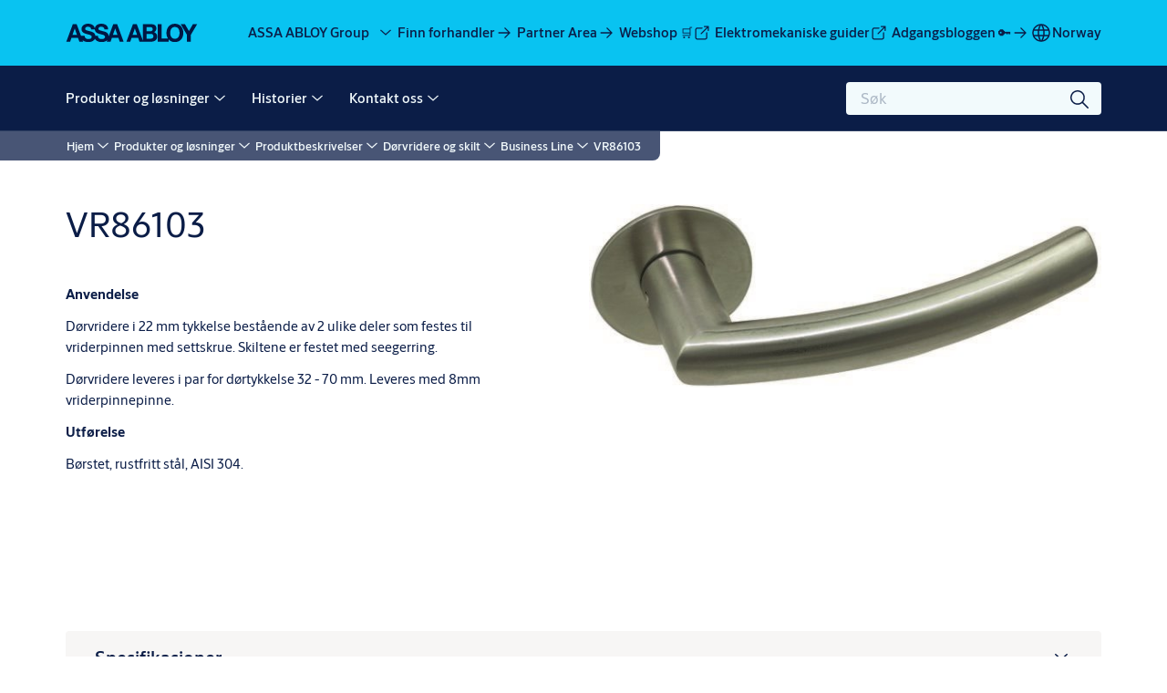

--- FILE ---
content_type: text/html; charset=utf-8
request_url: https://www.assaabloy.com/no/no/solutions/products/drvridere-og-skilt/business-line/vr86103
body_size: 50131
content:
<!DOCTYPE html><html lang="no" class="navigation-header   megaMenu   " style="--device-mobile: 360px; --device-mobile-lg: 576px; --device-tablet: 768px; --device-tablet-lg: 1024px; --device-laptop: 1280px; --device-laptop-lg: 1440px; --device-desktop: 1920px; --device-desktop-lg: 2560px; --grid-extended-max-width: 2288px; --topPaddingLocalizationBar: 88px; --vh: 7.32px; --isMegaMenu: true;"><head>
  
  <meta name="viewport" content="width=device-width, initial-scale=1">

  <link rel="preconnect" href="https://gw-assets.assaabloy.com/">

  <meta charset="UTF-8">
  <link rel="icon" href="https://www.assaabloy.com/images/logo/assa-abloy-access-blue-favicon.png">
  <title>VR86103 | ASSA ABLOY</title>
  <meta property="version" content="0f36717">
  <meta property="og:type" content="website">
  <meta property="og:title" content="VR86103">
  
    <meta name="description" content="&lt;p&gt;&lt;p&gt;
	&lt;strong&gt;Anvendelse&lt;/strong&gt;&lt;/p&gt;
&lt;p&gt;
	D&amp;oslash;rvridere i 22 mm tykkelse best&amp;aring;ende av 2 ulike deler som festes til vriderpinnen med settskrue. Skiltene er festet med seegerring.&lt;/p&gt;
&lt;p&gt;
	D&amp;oslash;rvridere leveres i par for d&amp;oslash;rtykkelse 32 - 70 mm. Leveres med 8mm vriderpinnepinne.&lt;/p&gt;
&lt;/p&gt;&lt;p&gt;&lt;p&gt;
	&lt;b&gt;Utf&amp;oslash;relse&lt;/b&gt;&lt;/p&gt;
&lt;p&gt;
	B&amp;oslash;rstet, rustfritt st&amp;aring;l, AISI 304.&lt;/p&gt;
&lt;/p&gt;">
    <meta property="og:description" content="&lt;p&gt;&lt;p&gt;
	&lt;strong&gt;Anvendelse&lt;/strong&gt;&lt;/p&gt;
&lt;p&gt;
	D&amp;oslash;rvridere i 22 mm tykkelse best&amp;aring;ende av 2 ulike deler som festes til vriderpinnen med settskrue. Skiltene er festet med seegerring.&lt;/p&gt;
&lt;p&gt;
	D&amp;oslash;rvridere leveres i par for d&amp;oslash;rtykkelse 32 - 70 mm. Leveres med 8mm vriderpinnepinne.&lt;/p&gt;
&lt;/p&gt;&lt;p&gt;&lt;p&gt;
	&lt;b&gt;Utf&amp;oslash;relse&lt;/b&gt;&lt;/p&gt;
&lt;p&gt;
	B&amp;oslash;rstet, rustfritt st&amp;aring;l, AISI 304.&lt;/p&gt;
&lt;/p&gt;">
  
  <meta property="og:image" content="https://static-mpc-trioving-oneshop-production.assaabloy.com/fileexplorer//Fetchfile.aspx?id=61764">
  
    <meta property="og:url" content="https://www.assaabloy.com/no/no/solutions/products/drvridere-og-skilt/business-line/vr86103">
  
  
  <meta name="template" content="product-detail-page">
  
  
  
  
  
  <meta name="google-site-verification" content="srxj3UhjS6ARHeZ5p3W28SPZCH_EywrNoGNu0xex6yk">

  
  <meta name="addsearch-custom-field" data-type="text" content="title=VR86103">
  <meta name="addsearch-custom-field" data-type="text" content="market_name=no">
  <meta name="addsearch-custom-field" data-type="text" content="language_name=no">
  <meta name="addsearch-custom-field" data-type="text" content="content_category=product">
  

  
  
    <link rel="canonical" href="https://www.assaabloy.com/no/no/solutions/products/drvridere-og-skilt/business-line/vr86103">
    
      <link rel="alternate" hreflang="no-no" href="https://www.assaabloy.com/no/no/solutions/products/drvridere-og-skilt/business-line/vr86103">
    
  


  
    
      <link rel="preload" as="image" fetchpriority="high" imagesrcset="https://static-mpc-trioving-oneshop-production.assaabloy.com/fileexplorer//Fetchfile.aspx?id=61764" href="https://static-mpc-trioving-oneshop-production.assaabloy.com/fileexplorer//Fetchfile.aspx?id=61764">
    
  

  
  
  <script>
    if (!window.onecms) {
      window.onecms = {
        config: {
          site: {
            fadeInComponents: false,
            chinaSite: false,
            name: 'assaabloy.com',
            market: 'no',
            language: 'no',
            homePagePath: '/no/no',
            translationsUrl: '/rest/api/v1/translations.json/no/no',
            theme: 'assa-abloy-onecms.theme.assa-abloy-2026',
            enableSessionStorageCache: true,
            sessionStorageVersion: 1769598568846
          }
        },
        clientlibs: {}
      }
    }

    window.dataLayer = window.dataLayer || [];
    window.dataLayer.push({
  "googleAnalyticsTrackingId": "UA-17054491-1",
  "matomoSiteId": "47",
  "googleAnalytics4MeasurementId": "G-BJTFJZBFDE",
  "googleAnalyticsTrackingIdMarket": "UA-24017105-1",
  "googleAnalytics4MeasurementIdMarket": "G-JX3RWDRTSC",
  "matomoSiteIdMarket": "430",
  "siteDivision": "00"
});
    window.onecms.clientlibs.vendorJsUrl = '/etc.clientlibs/assa-abloy-onecms/clientlibs-generated/webcomponents/gw-group-vendor.lc-c8758d0d91f0aa762e74306bf63e44bf-lc.js';
    window.onecms.clientlibs.cookieBannerId = '0169611e-c137-4a09-b185-29ca7a299739';
    window.onecms.clientlibs.enableSentry = false;
    window.onecms.clientlibs.sentrySampleRate = '0.5';
    window.onecms.clientlibs.sentryTracesSampleRate = 0.1;
    window.onecms.clientlibs.environment = 'prod';
    window.onecms.clientlibs.isPublish = true;
    window.onecms.clientlibs.centralGtmContainerId = 'GTM-WBWG4NJ';
    window.onecms.clientlibs.featureFlagDivisionGtmPublish = true;
    window.onecms.clientlibs.divisionGtmContainerId = 'GTM-P6G8W4L';
    window.onecms.clientlibs.trackingEnabled = true;
    window.onecms.clientlibs.pageTracked = true;
    window.onecms.clientlibs.videoViewerScriptUrl = "https://gw-assets.assaabloy.com/s7viewers/html5/js/VideoViewer.js";
    window.onecms.clientlibs.interactiveImageScriptUrl = "https://gw-assets.assaabloy.com/s7viewers/html5/js/InteractiveImage.js";
  </script>
  

  
  
    
  
    <script defer="" src="/etc.clientlibs/assa-abloy-onecms/clientlibs/onecms-script-loader.lc-a0ba371bb76eda5838d458b576137ed7-lc.min.js"></script>

  

  
  
  

  
  

  
  
    <link rel="stylesheet" href="/etc.clientlibs/assa-abloy-onecms/clientlibs-generated/themes/global.lc-6dacf8f53f0923b0ec4359c689f39eb1-lc.min.css" type="text/css">
<link rel="stylesheet" href="/etc.clientlibs/assa-abloy-onecms/clientlibs-generated/themes/assa-abloy-2026.lc-a71060aa455ce5ef2ed24e8afbfe703a-lc.min.css" type="text/css">

  


  
  
  


  
  
  
    <link rel="stylesheet" href="/etc.clientlibs/assa-abloy-onecms/components/structure/page/v1/page/clientlibs/header-offset-ssr-variables.lc-af567384b6afc7df0896c6eff7f36e56-lc.min.css" type="text/css">

  


  
  
  
    <link rel="stylesheet" href="/etc.clientlibs/assa-abloy-onecms/components/content/webcomponents/gw-group-hero/v1/gw-group-hero/clientlibs/full-width.lc-01348b9ef3f2757101eb40648c601984-lc.min.css" type="text/css">

  

  
  
    <link rel="stylesheet" href="/etc.clientlibs/assa-abloy-onecms/components/content/webcomponents/gw-group-hero/v1/gw-group-hero/clientlibs/half-width.lc-c41ae9dee95f9e491122461fd4d76c63-lc.min.css" type="text/css">

  

  
  
    <link rel="stylesheet" href="/etc.clientlibs/assa-abloy-onecms/components/content/webcomponents/gw-group-hero/v1/gw-group-hero/clientlibs/no-image.lc-29b527b87f70a457b18be5e11e80c8a2-lc.min.css" type="text/css">

  

  
  
    <link rel="stylesheet" href="/etc.clientlibs/assa-abloy-onecms/components/content/restricted/hero/v1/hero/clientlibs.lc-5e7f29eda2c7329d566733ceb36d0dc0-lc.min.css" type="text/css">

  


  
  

  

  



  
    <link rel="stylesheet" href="/etc.clientlibs/assa-abloy-onecms/clientlibs/grid.lc-5334516a308a40e7dd7b3c7a8ae96960-lc.min.css" type="text/css">

  


  
    
    

    

    
    
    

  

  
  <style>html.matomoHeatmap .welcome { max-height: 1000px; }
</style>


  <script type="application/ld+json">
    {"@context":"https://schema.org","@type":"BreadcrumbList","itemListElement":[{"position":1,"@type":"ListItem","name":"Hjem","item":"https://www.assaabloy.com/no/no"},{"position":2,"@type":"ListItem","name":"Produktproxyside"}]}
  </script>
  
<script async="" src="/etc.clientlibs/assa-abloy-onecms/clientlibs-generated/webcomponents/gw-group-wc-dependencies/resources/_d.webcomponents-ce.js"></script><script async="" src="/etc.clientlibs/assa-abloy-onecms/clientlibs-generated/webcomponents/gw-group-wc-dependencies/resources/_e.custom-elements-es5-adapter.js"></script><style data-styled="active" data-styled-version="5.3.6"></style><style data-styled="active" data-styled-version="5.3.6"></style><style data-styled="active" data-styled-version="5.3.6"></style><style data-styled="active" data-styled-version="5.3.6"></style><style data-styled="active" data-styled-version="5.3.6"></style></head>
<body class="product-detail-page page basicpage aa-light-theme" id="product-detail-page-c0dfc58c36" data-theme="light">



  




  



  


    
        
            <div class="toast gw-group-toast">

<gw-group-toast id="gw-group-toast-7169e79b5a" data-client-lib="/etc.clientlibs/assa-abloy-onecms/clientlibs-generated/webcomponents/gw-group-toast.lc-187d3936fc18dfe367e4db98bd23bfa1-lc.js"><div data-addsearch="exclude" aria-disabled="true" aria-label="" class="styles__Toast-sc-6j63c8-1 jFzVqZ toast-message-wrapper"><div data-addsearch="exclude" class="styles__Text-sc-6j63c8-0 bVYyKt label-sm"></div></div></gw-group-toast>


</div>

        
    
        
            <div class="header header-includer"><div class="site-header">
  <div class="site-header--nav-bar">
  

    <gw-group-nav-header-v2 data-client-lib="/etc.clientlibs/assa-abloy-onecms/clientlibs-generated/webcomponents/gw-group-nav-header-v2.lc-dd1683495103cea75709e4cb06ee4fc7-lc.js" content="[base64]/[base64]/[base64]/[base64]/[base64]/[base64]"><header class="styles__Header-sc-qnm5oc-4 euvqTl header visible"><div id="a11y-skip-link" tabindex="0"><a href="#a11y-skip-link-target" class="styles__SkipLink-sc-qnm5oc-3 bXhEma">jumpToMainContent</a></div><section class="styles__LocalizationBar-sc-1hz4oe4-0 eAJklq localization-bar"><div class="styles__Wrapper-sc-1hz4oe4-1 cmSxma"><div class="styles__RichText-sc-xvjmvq-0 VXdEV body-sm" id=""><div class="richtext_innerWrapper">It looks like you are visiting from a different region. Select your country or region for location-specific content.</div></div><div class="button aem-ie__cta"><button class="styles__Button-sc-18sij4a-0 exZqaw secondary-button label-md" aria-label="Forbli på dette nettstedet" id="e4eaa6fb-79f2-41ca-96ba-316057cf263f" role="button" data-variant="secondary"><span id="3af40c1a-565c-4ebf-867d-359e0a93f91f" class="styles__Label-sc-18sij4a-1 jKMGzI secondary-button label-md ">Stay on this site</span></button></div><div class="button aem-ie__cta"><a class="styles__Button-sc-18sij4a-0 jXzRqd label-md" aria-label="Go to Ireland" id="48a6228b-f316-4622-95bd-c7b53cce6278" role="link" href="https://www.assaabloy.com/ie/en" target="_self" rel="" data-variant="tertiary"><span id="a8e7455a-ecdf-459a-a07f-b667052544d7" class="styles__Label-sc-18sij4a-1 jKMGzI label-md ">Go to Ireland</span><svg role="presentation" class="styles__Icon-sc-1u0rbjk-0 fivoSa  " width="24" height="24" viewBox="0 0 24 24" fill="none" xmlns="http://www.w3.org/2000/svg"><path d="M13.0323 19.0001C12.8361 19.0001 12.64 18.9275 12.4852 18.7719C12.1858 18.4711 12.1858 17.9732 12.4852 17.6724L17.3574 12.7767H4.77419C4.35097 12.7767 4 12.424 4 11.9988C4 11.5735 4.35097 11.2208 4.77419 11.2208H17.3574L12.4852 6.32512C12.1858 6.02432 12.1858 5.52645 12.4852 5.22566C12.7845 4.92486 13.28 4.92486 13.5794 5.22566L19.7729 11.449C19.8452 11.5216 19.9071 11.6046 19.9381 11.698C19.9794 11.7913 20 11.895 20 11.9988C20 12.1025 19.9794 12.2062 19.9381 12.2996C19.8968 12.3929 19.8452 12.4759 19.7729 12.5485L13.5794 18.7719C13.4245 18.9275 13.2284 19.0001 13.0323 19.0001Z" fill="#1A1A1A"></path></svg></a></div></div></section><section class="styles__Topbar-sc-rx7dq8-1 gVWtrc topbar"><div class="styles__Wrapper-sc-rx7dq8-2 dvFyJi topbar-wrapper"><nav aria-label="Toppmeny" class="styles__TopbarNav-sc-rx7dq8-3 hbIINg"><div class="styles__Logotype-sc-hktp9h-0 jmZgQt"><div class="styles__ImageWrapper-sc-h9y1a8-0 eeKpvr"><a href="https://www.assaabloy.com/no/no" id="page-logo"><div class="styles__Image-sc-h9y1a8-1 gyRPfV"><picture class="styles__FullPicture-sc-h9y1a8-3 jfRrWj"><img id="page-logo" src="https://gw-assets.assaabloy.com/is/content/assaabloy/assa-abloy-deep-blue-logo?wid=undefined&amp;hei=undefined" srcset="" alt="ASSA ABLOY" loading="lazy" sizes="(min-width: 1024px) 33vw, 50vw" width="auto" height="auto" aria-label="assaabloy.com Startside" class="styles__FullImage-sc-h9y1a8-2 OmrEl"></picture></div></a></div></div></nav><div class="styles__Actions-sc-rx7dq8-4 bOLlyk"><div class="styles__DivisionSwitcher-sc-1mlwimd-0 jCDqoT"><button aria-label="ASSA ABLOY Group" class="styles__ModalTrigger-sc-1mlwimd-8 la-DEuk"><span class="styles__TriggerLabel-sc-1mlwimd-9 cXnmGw label-md">ASSA ABLOY Group</span><svg role="presentation" class="styles__Icon-sc-1u0rbjk-0 fivoSa chevron styles__ChevronIcon-sc-1mlwimd-6 ilrQPu" width="24" height="24" viewBox="0 0 24 24" fill="none" xmlns="http://www.w3.org/2000/svg"><path d="M12 15C12.1971 15 12.3942 14.9346 12.5498 14.7946L18.7744 9.19273C19.0752 8.92197 19.0752 8.47382 18.7744 8.20307C18.4735 7.93231 17.9755 7.93231 17.6747 8.20307L12 13.3101L6.32531 8.20307C6.02445 7.93231 5.52649 7.93231 5.22564 8.20307C4.92479 8.47382 4.92479 8.92197 5.22564 9.19273L11.4502 14.7946C11.6058 14.9346 11.8029 15 12 15Z" fill="#1A1A1A"></path></svg></button></div><ul class="styles__Links-sc-rx7dq8-0 fRpVUW"><li><div class="button aem-ie__cta"><a class="styles__Button-sc-18sij4a-0 hSUEYJ label-md" aria-label="Finn forhandler" id="80b75723-b55f-42e9-a6a4-41739b3b6b23" role="link" href="https://www.assaabloy.com/no/no/support-service/distributors" target="_self" rel="" data-variant="text"><span id="61903ce5-e4b2-4780-aac3-69b4aebcec79" class="styles__Label-sc-18sij4a-1 fcDSKM label-md ">Finn forhandler</span><svg role="img" class="styles__Icon-sc-1u0rbjk-0 fivoSa  " width="24" height="24" viewBox="0 0 24 24" fill="none" xmlns="http://www.w3.org/2000/svg"><path d="M13.0323 19.0001C12.8361 19.0001 12.64 18.9275 12.4852 18.7719C12.1858 18.4711 12.1858 17.9732 12.4852 17.6724L17.3574 12.7767H4.77419C4.35097 12.7767 4 12.424 4 11.9988C4 11.5735 4.35097 11.2208 4.77419 11.2208H17.3574L12.4852 6.32512C12.1858 6.02432 12.1858 5.52645 12.4852 5.22566C12.7845 4.92486 13.28 4.92486 13.5794 5.22566L19.7729 11.449C19.8452 11.5216 19.9071 11.6046 19.9381 11.698C19.9794 11.7913 20 11.895 20 11.9988C20 12.1025 19.9794 12.2062 19.9381 12.2996C19.8968 12.3929 19.8452 12.4759 19.7729 12.5485L13.5794 18.7719C13.4245 18.9275 13.2284 19.0001 13.0323 19.0001Z" fill="#1A1A1A"></path></svg></a></div></li><li><div class="button aem-ie__cta"><a class="styles__Button-sc-18sij4a-0 hSUEYJ label-md" aria-label="Partner Area  " id="6d70ec83-9ad7-4cf1-8aa2-5ea5ba920d9f" role="link" href="https://www.assaabloy.com/no/no/information/partnerarea" target="_self" rel="" data-variant="text"><span id="3c94cda5-c5c8-4201-b467-d39e878384c3" class="styles__Label-sc-18sij4a-1 fcDSKM label-md ">Partner Area  </span><svg role="img" class="styles__Icon-sc-1u0rbjk-0 fivoSa  " width="24" height="24" viewBox="0 0 24 24" fill="none" xmlns="http://www.w3.org/2000/svg"><path d="M13.0323 19.0001C12.8361 19.0001 12.64 18.9275 12.4852 18.7719C12.1858 18.4711 12.1858 17.9732 12.4852 17.6724L17.3574 12.7767H4.77419C4.35097 12.7767 4 12.424 4 11.9988C4 11.5735 4.35097 11.2208 4.77419 11.2208H17.3574L12.4852 6.32512C12.1858 6.02432 12.1858 5.52645 12.4852 5.22566C12.7845 4.92486 13.28 4.92486 13.5794 5.22566L19.7729 11.449C19.8452 11.5216 19.9071 11.6046 19.9381 11.698C19.9794 11.7913 20 11.895 20 11.9988C20 12.1025 19.9794 12.2062 19.9381 12.2996C19.8968 12.3929 19.8452 12.4759 19.7729 12.5485L13.5794 18.7719C13.4245 18.9275 13.2284 19.0001 13.0323 19.0001Z" fill="#1A1A1A"></path></svg></a></div></li><li><div class="button aem-ie__cta"><a class="styles__Button-sc-18sij4a-0 hSqJBv label-md" aria-label="Webshop 🛒" id="a16c15cc-ebb1-4eea-be51-a4d19ddb323d" role="link" href="https://shop.assaabloyopeningsolutions.no/nb/openno" target="_blank" rel="noopener noreferrer" data-variant="text"><span id="e1448936-4283-4335-a4d7-6b3e60df8ba9" class="styles__Label-sc-18sij4a-1 fcDSKM label-md ">Webshop 🛒</span><svg class="styles__Icon-sc-1u0rbjk-0 fivoSa external " role="img" width="24" height="24" viewBox="0 0 24 24" fill="none" xmlns="http://www.w3.org/2000/svg" aria-label="Nytt vindu"><path d="M16.1217 21H5.83016C5.07888 21 4.36877 20.7019 3.83361 20.1674C3.29845 19.6328 3 18.9235 3 18.1731V7.89324C3 7.14281 3.29845 6.4335 3.83361 5.89895C4.36877 5.3644 5.07888 5.06628 5.83016 5.06628H12.0051C12.427 5.06628 12.7769 5.4158 12.7769 5.83727C12.7769 6.25874 12.427 6.60826 12.0051 6.60826H5.83016C5.49054 6.60826 5.16121 6.7419 4.92451 6.98861C4.6878 7.23533 4.54372 7.554 4.54372 7.89324V18.1731C4.54372 18.5123 4.67751 18.8413 4.92451 19.0777C5.1715 19.3141 5.49054 19.4581 5.83016 19.4581H16.1217C16.4613 19.4581 16.7906 19.3244 17.0273 19.0777C17.264 18.831 17.4081 18.5123 17.4081 18.1731V12.0052C17.4081 11.5837 17.758 11.2342 18.18 11.2342C18.6019 11.2342 18.9518 11.5837 18.9518 12.0052V18.1731C18.9518 18.9235 18.6534 19.6328 18.1182 20.1674C17.583 20.7019 16.8729 21 16.1217 21Z" fill="#1A1A1A"></path><path d="M20.9483 3.48315C20.866 3.29812 20.7219 3.14392 20.5264 3.06168C20.4338 3.02056 20.3308 3 20.2279 3H15.0822C14.6602 3 14.3103 3.34951 14.3103 3.77099C14.3103 4.19246 14.6602 4.54198 15.0822 4.54198H18.3652L10.4201 12.478C10.1217 12.7761 10.1217 13.2696 10.4201 13.5677C10.5745 13.7219 10.77 13.7938 10.9656 13.7938C11.1611 13.7938 11.3567 13.7219 11.511 13.5677L19.4561 5.63164V8.9109C19.4561 9.33238 19.806 9.68189 20.2279 9.68189C20.6499 9.68189 20.9998 9.33238 20.9998 8.9109V3.78127C20.9998 3.67847 20.9792 3.58595 20.938 3.48315H20.9483Z" fill="#1A1A1A"></path></svg></a></div></li><li><div class="button aem-ie__cta"><a class="styles__Button-sc-18sij4a-0 hSqJBv label-md" aria-label="Elektromekaniske guider" id="f4404b12-cbeb-48be-b426-6100854a16ae" role="link" href="https://www.elslutblecksguiden.se/no" target="_blank" rel="noopener noreferrer" data-variant="text"><span id="ad3e76ca-33bb-4ca6-ad03-c091436a6790" class="styles__Label-sc-18sij4a-1 fcDSKM label-md ">Elektromekaniske guider</span><svg class="styles__Icon-sc-1u0rbjk-0 fivoSa external " role="img" width="24" height="24" viewBox="0 0 24 24" fill="none" xmlns="http://www.w3.org/2000/svg" aria-label="Nytt vindu"><path d="M16.1217 21H5.83016C5.07888 21 4.36877 20.7019 3.83361 20.1674C3.29845 19.6328 3 18.9235 3 18.1731V7.89324C3 7.14281 3.29845 6.4335 3.83361 5.89895C4.36877 5.3644 5.07888 5.06628 5.83016 5.06628H12.0051C12.427 5.06628 12.7769 5.4158 12.7769 5.83727C12.7769 6.25874 12.427 6.60826 12.0051 6.60826H5.83016C5.49054 6.60826 5.16121 6.7419 4.92451 6.98861C4.6878 7.23533 4.54372 7.554 4.54372 7.89324V18.1731C4.54372 18.5123 4.67751 18.8413 4.92451 19.0777C5.1715 19.3141 5.49054 19.4581 5.83016 19.4581H16.1217C16.4613 19.4581 16.7906 19.3244 17.0273 19.0777C17.264 18.831 17.4081 18.5123 17.4081 18.1731V12.0052C17.4081 11.5837 17.758 11.2342 18.18 11.2342C18.6019 11.2342 18.9518 11.5837 18.9518 12.0052V18.1731C18.9518 18.9235 18.6534 19.6328 18.1182 20.1674C17.583 20.7019 16.8729 21 16.1217 21Z" fill="#1A1A1A"></path><path d="M20.9483 3.48315C20.866 3.29812 20.7219 3.14392 20.5264 3.06168C20.4338 3.02056 20.3308 3 20.2279 3H15.0822C14.6602 3 14.3103 3.34951 14.3103 3.77099C14.3103 4.19246 14.6602 4.54198 15.0822 4.54198H18.3652L10.4201 12.478C10.1217 12.7761 10.1217 13.2696 10.4201 13.5677C10.5745 13.7219 10.77 13.7938 10.9656 13.7938C11.1611 13.7938 11.3567 13.7219 11.511 13.5677L19.4561 5.63164V8.9109C19.4561 9.33238 19.806 9.68189 20.2279 9.68189C20.6499 9.68189 20.9998 9.33238 20.9998 8.9109V3.78127C20.9998 3.67847 20.9792 3.58595 20.938 3.48315H20.9483Z" fill="#1A1A1A"></path></svg></a></div></li><li><div class="button aem-ie__cta"><a class="styles__Button-sc-18sij4a-0 hSUEYJ label-md" aria-label="Adgangsbloggen 🔑" id="84d3e371-6904-4de8-8ab3-48e0da274635" role="link" href="https://www.assaabloy.com/no/no/stories/access-stories" target="_self" rel="" data-variant="text"><span id="74941906-208c-4055-86b3-a95daa3f9bbf" class="styles__Label-sc-18sij4a-1 fcDSKM label-md ">Adgangsbloggen 🔑</span><svg role="img" class="styles__Icon-sc-1u0rbjk-0 fivoSa  " width="24" height="24" viewBox="0 0 24 24" fill="none" xmlns="http://www.w3.org/2000/svg"><path d="M13.0323 19.0001C12.8361 19.0001 12.64 18.9275 12.4852 18.7719C12.1858 18.4711 12.1858 17.9732 12.4852 17.6724L17.3574 12.7767H4.77419C4.35097 12.7767 4 12.424 4 11.9988C4 11.5735 4.35097 11.2208 4.77419 11.2208H17.3574L12.4852 6.32512C12.1858 6.02432 12.1858 5.52645 12.4852 5.22566C12.7845 4.92486 13.28 4.92486 13.5794 5.22566L19.7729 11.449C19.8452 11.5216 19.9071 11.6046 19.9381 11.698C19.9794 11.7913 20 11.895 20 11.9988C20 12.1025 19.9794 12.2062 19.9381 12.2996C19.8968 12.3929 19.8452 12.4759 19.7729 12.5485L13.5794 18.7719C13.4245 18.9275 13.2284 19.0001 13.0323 19.0001Z" fill="#1A1A1A"></path></svg></a></div></li></ul><div class="styles__LocationSwitcher-sc-1v1boy1-0 kWNxfc"><button mode="topbar" aria-label="Norway" class="styles__MarketsModalButton-sc-xgurc4-3 hqEEXv label-md"><svg role="img" class="styles__Icon-sc-1u0rbjk-0 fivoSa" width="24" height="24" viewBox="0 0 24 24" xmlns="http://www.w3.org/2000/svg" aria-hidden="true" aria-label="Marked"><path fill-rule="evenodd" clip-rule="evenodd" d="M11.3102 2.27441C11.4071 2.24909 11.5089 2.24308 11.6093 2.25782C11.7392 2.25262 11.8695 2.25 12 2.25C12.1305 2.25 12.2608 2.25262 12.3907 2.25782C12.4911 2.24308 12.5929 2.24909 12.6898 2.27441C15.0236 2.43985 17.2291 3.44051 18.8943 5.10571C20.7228 6.93419 21.75 9.41414 21.75 12C21.75 13.2804 21.4978 14.5482 21.0078 15.7312C20.5178 16.9141 19.7997 17.9889 18.8943 18.8943C17.9889 19.7997 16.9141 20.5178 15.7312 21.0078C14.7612 21.4096 13.7342 21.6515 12.6899 21.7256C12.593 21.7509 12.4911 21.7569 12.3906 21.7422C12.2606 21.7474 12.1304 21.75 12 21.75C11.8696 21.75 11.7394 21.7474 11.6094 21.7422C11.5089 21.7569 11.407 21.7509 11.3101 21.7256C10.2658 21.6515 9.23879 21.4096 8.26884 21.0078C7.08591 20.5178 6.01108 19.7997 5.10571 18.8943C4.20034 17.9889 3.48216 16.9141 2.99217 15.7312C2.50219 14.5482 2.25 13.2804 2.25 12C2.25 9.41414 3.27723 6.93419 5.10571 5.10571C6.77091 3.44051 8.97643 2.43985 11.3102 2.27441ZM11.922 20.2496C11.0933 18.8434 10.4846 17.326 10.1108 15.75H13.8892C13.5154 17.326 12.9067 18.8434 12.078 20.2496C12.052 20.2499 12.026 20.25 12 20.25C11.974 20.25 11.948 20.2499 11.922 20.2496ZM13.9096 20.0259C14.3345 19.9248 14.7517 19.7899 15.1571 19.622C16.1581 19.2074 17.0675 18.5997 17.8336 17.8336C18.4455 17.2217 18.9564 16.5184 19.3485 15.75H15.4271C15.1069 17.2314 14.5976 18.6688 13.9096 20.0259ZM15.6846 14.25H19.9373C20.1443 13.5195 20.25 12.7624 20.25 12C20.25 11.2323 20.143 10.4757 19.9373 9.75H15.6846C15.7797 10.4937 15.8278 11.2451 15.8278 12C15.8278 12.7549 15.7797 13.5063 15.6846 14.25ZM15.4271 8.25H19.3485C18.9593 7.48737 18.4503 6.78308 17.8336 6.16637C16.745 5.07769 15.3833 4.3247 13.9096 3.97402C14.5976 5.33119 15.1069 6.76856 15.4271 8.25ZM12.078 3.75037C12.9067 5.15662 13.5154 6.67405 13.8892 8.25H10.1108C10.4846 6.67405 11.0933 5.15662 11.922 3.75037C11.948 3.75012 11.974 3.75 12 3.75C12.026 3.75 12.052 3.75012 12.078 3.75037ZM10.0904 3.97402C8.61666 4.3247 7.25505 5.07769 6.16637 6.16637C5.54966 6.78308 5.04068 7.48737 4.65152 8.25H8.57285C8.89307 6.76856 9.40236 5.33119 10.0904 3.97402ZM8.31538 9.75H4.06273C3.857 10.4757 3.75 11.2323 3.75 12C3.75 12.7624 3.85566 13.5195 4.06275 14.25H8.31538C8.22034 13.5063 8.1722 12.7549 8.1722 12C8.1722 11.2451 8.22034 10.4937 8.31538 9.75ZM9.82872 14.25H14.1713C14.2751 13.5072 14.3278 12.7555 14.3278 12C14.3278 11.2445 14.2751 10.4928 14.1713 9.75H9.82872C9.72487 10.4928 9.6722 11.2445 9.6722 12C9.6722 12.7555 9.72487 13.5072 9.82872 14.25ZM8.57285 15.75C8.89306 17.2314 9.40235 18.6688 10.0904 20.0259C9.66546 19.9248 9.24827 19.7899 8.84286 19.622C7.84193 19.2074 6.93245 18.5997 6.16637 17.8336C5.55448 17.2217 5.04364 16.5184 4.65153 15.75H8.57285Z" fill="#1A1A1A"></path></svg><div class="styles__MarketsModalButtonLabelContainer-sc-xgurc4-4 iOKlvY"><span mode="topbar" class="styles__PrimaryLabel-sc-xgurc4-1 dvPYJV" style="">Norway</span></div></button></div></div></div></section><div class="styles__Wrapper-sc-qnm5oc-0 fpmkJQ navigation-wrapper"><section class="styles__PrimaryNavigation-sc-qnm5oc-1 kBNiDL primary-navigation"><div class="styles__Navigation-sc-1bvqwf3-0 jNOuxj nav-bar__navigation"><div id="nav-menu" class="styles__Menu-sc-1bvqwf3-1 fZNcxL"><button id="gw-group-nav-menu" aria-expanded="false" tabindex="0" class="styles__HamburgerButton-sc-gappku-0 hzYBsL hamburger-menu-button label-md" aria-haspopup="true" aria-controls="hamburger-menu"><div class="styles__HamburgerIcon-sc-gappku-2 iehzkx  hamburger-menu-button" role="presentation"><span class="hamburger-menu-button"></span><span class="hamburger-menu-button"></span><span class="hamburger-menu-button"></span></div><label class="styles__MenuLabel-sc-gappku-1 keTNqZ hamburger-menu-button sr-only">Meny</label></button><nav class="styles__TopNavigation-sc-11plhy7-1 ksyDGL top-navigation" aria-label="Hovedmeny"><ul><li class="styles__MenuItem-sc-11plhy7-2 gFAaKq label-md" aria-current="page"><a tabindex="-1" href="https://www.assaabloy.com/no/no/solutions" aria-current="page">Produkter og løsninger</a><div class="button aem-ie__cta"><button class="styles__Button-sc-18sij4a-0 hSqJBv label-md" aria-label="Produkter og løsninger Undermeny" id="e439908c-e2a1-4c5f-a796-800cf638799e" role="button" tabindex="-1" aria-haspopup="true" aria-controls="desktop-navigation" aria-expanded="false" data-variant="text"><svg role="presentation" class="styles__Icon-sc-1u0rbjk-0 fivoSa chevron external " width="24" height="24" viewBox="0 0 24 24" fill="none" xmlns="http://www.w3.org/2000/svg"><path d="M12 15C12.1971 15 12.3942 14.9346 12.5498 14.7946L18.7744 9.19273C19.0752 8.92197 19.0752 8.47382 18.7744 8.20307C18.4735 7.93231 17.9755 7.93231 17.6747 8.20307L12 13.3101L6.32531 8.20307C6.02445 7.93231 5.52649 7.93231 5.22564 8.20307C4.92479 8.47382 4.92479 8.92197 5.22564 9.19273L11.4502 14.7946C11.6058 14.9346 11.8029 15 12 15Z" fill="#1A1A1A"></path></svg></button></div></li><li class="styles__MenuItem-sc-11plhy7-2 gFAaKq label-md" aria-current="page"><a tabindex="-1" href="https://www.assaabloy.com/no/no/stories" aria-current="page">Historier</a><div class="button aem-ie__cta"><button class="styles__Button-sc-18sij4a-0 hSqJBv label-md" aria-label="Historier Undermeny" id="ca16e1e3-7438-45dc-b00a-977e36c76eeb" role="button" tabindex="-1" aria-haspopup="true" aria-controls="desktop-navigation" aria-expanded="false" data-variant="text"><svg role="presentation" class="styles__Icon-sc-1u0rbjk-0 fivoSa chevron external " width="24" height="24" viewBox="0 0 24 24" fill="none" xmlns="http://www.w3.org/2000/svg"><path d="M12 15C12.1971 15 12.3942 14.9346 12.5498 14.7946L18.7744 9.19273C19.0752 8.92197 19.0752 8.47382 18.7744 8.20307C18.4735 7.93231 17.9755 7.93231 17.6747 8.20307L12 13.3101L6.32531 8.20307C6.02445 7.93231 5.52649 7.93231 5.22564 8.20307C4.92479 8.47382 4.92479 8.92197 5.22564 9.19273L11.4502 14.7946C11.6058 14.9346 11.8029 15 12 15Z" fill="#1A1A1A"></path></svg></button></div></li><li class="styles__MenuItem-sc-11plhy7-2 gFAaKq label-md" aria-current="page"><a tabindex="-1" href="https://www.assaabloy.com/no/no/support-service" aria-current="page">Kontakt oss</a><div class="button aem-ie__cta"><button class="styles__Button-sc-18sij4a-0 hSqJBv label-md" aria-label="Kontakt oss Undermeny" id="f7c2985d-25f4-4627-bfd1-680a98ef599c" role="button" tabindex="-1" aria-haspopup="true" aria-controls="desktop-navigation" aria-expanded="false" data-variant="text"><svg role="presentation" class="styles__Icon-sc-1u0rbjk-0 fivoSa chevron external " width="24" height="24" viewBox="0 0 24 24" fill="none" xmlns="http://www.w3.org/2000/svg"><path d="M12 15C12.1971 15 12.3942 14.9346 12.5498 14.7946L18.7744 9.19273C19.0752 8.92197 19.0752 8.47382 18.7744 8.20307C18.4735 7.93231 17.9755 7.93231 17.6747 8.20307L12 13.3101L6.32531 8.20307C6.02445 7.93231 5.52649 7.93231 5.22564 8.20307C4.92479 8.47382 4.92479 8.92197 5.22564 9.19273L11.4502 14.7946C11.6058 14.9346 11.8029 15 12 15Z" fill="#1A1A1A"></path></svg></button></div></li></ul></nav></div><div hidden="" style="position: absolute; pointer-events: none; z-index: 999; opacity: 0; transform: translateY(-16px); overflow: hidden;"><div id="hamburger-menu" class="styles__HamburgerMenu-sc-1k5lid8-0 fGXaOn"><nav aria-labelledby="gw-group-nav-menu" class="styles__HamburgerNavigation-sc-1k5lid8-1 gblgCQ"><div class="styles__MobileNavigation-sc-1krcsdf-0 iVcejX"><div id="mobile-subnavigation-menu-a4911fc26a" class="styles__SubNavigation-sc-1m33sy9-0 kyWyHs"><div class="button aem-ie__cta"><button class="styles__Button-sc-18sij4a-0 bMXnuW styles__BackButton-sc-1m33sy9-1 jIUdFH label-lg" aria-label="Returnert" id="90d483b1-97b4-4882-9181-b47f3cd120b5" role="button" data-variant="default"><svg role="presentation" class="styles__Icon-sc-1u0rbjk-0 fivoSa leading-icon external " width="24" height="24" viewBox="0 0 24 24" fill="none" xmlns="http://www.w3.org/2000/svg"><path d="M13.0323 19.0001C12.8361 19.0001 12.64 18.9275 12.4852 18.7719C12.1858 18.4711 12.1858 17.9732 12.4852 17.6724L17.3574 12.7767H4.77419C4.35097 12.7767 4 12.424 4 11.9988C4 11.5735 4.35097 11.2208 4.77419 11.2208H17.3574L12.4852 6.32512C12.1858 6.02432 12.1858 5.52645 12.4852 5.22566C12.7845 4.92486 13.28 4.92486 13.5794 5.22566L19.7729 11.449C19.8452 11.5216 19.9071 11.6046 19.9381 11.698C19.9794 11.7913 20 11.895 20 11.9988C20 12.1025 19.9794 12.2062 19.9381 12.2996C19.8968 12.3929 19.8452 12.4759 19.7729 12.5485L13.5794 18.7719C13.4245 18.9275 13.2284 19.0001 13.0323 19.0001Z" fill="#1A1A1A"></path></svg><span id="e2b485be-c887-4ee2-aa90-7afe327ed514" class="styles__Label-sc-18sij4a-1 jKMGzI styles__BackButton-sc-1m33sy9-1 jIUdFH label-lg ">Returnert</span></button></div><div class="styles__Menu-sc-1m33sy9-2 hpOFDI"><nav class="styles__TreeNavigation-sc-16eevtj-0 cpUXTX"><ul class="styles__List-sc-16eevtj-1 eJajLR"><li class="styles__ListItem-sc-16eevtj-2 ecezKi label-md"><div class="styles__Foldout-sc-1ar05l2-1 dBIzLS"><div class="styles__FoldoutButton-sc-1ar05l2-2 efCIZc" tabindex="-1"><div class="styles__Head-sc-1ar05l2-3 jMCmqo"><div class="styles__Title-sc-1ar05l2-0 jFQhGF"><a href="https://www.assaabloy.com/no/no/solutions/topics" aria-label="Løsninger etter ditt behov " tabindex="0" aria-current="page">Løsninger etter ditt behov </a></div><button tabindex="0" aria-label="Løsninger etter ditt behov " aria-expanded="false" aria-controls="69080d8c-da04-496f-80ae-eff6830b5394" class="styles__FoldoutButtonIconWrapper-sc-1ar05l2-5 jvpuXd"><div class="sc-gswNZR gHFcqk"><svg role="presentation" class="styles__Icon-sc-1u0rbjk-0 fivoSa chevron " width="24" height="24" viewBox="0 0 24 24" fill="none" xmlns="http://www.w3.org/2000/svg"><path d="M12 15C12.1971 15 12.3942 14.9346 12.5498 14.7946L18.7744 9.19273C19.0752 8.92197 19.0752 8.47382 18.7744 8.20307C18.4735 7.93231 17.9755 7.93231 17.6747 8.20307L12 13.3101L6.32531 8.20307C6.02445 7.93231 5.52649 7.93231 5.22564 8.20307C4.92479 8.47382 4.92479 8.92197 5.22564 9.19273L11.4502 14.7946C11.6058 14.9346 11.8029 15 12 15Z" fill="#1A1A1A"></path></svg></div></button></div></div><div class="sc-bcXHqe lgpqxq" style="height: 0px;"><ul class="styles__List-sc-16eevtj-1 eJajLR"><li class="styles__ListItem-sc-16eevtj-2 ecezKi"><div class="button aem-ie__cta"><a class="styles__Button-sc-18sij4a-0 hSUEYJ label-sm" aria-label="Dørlukkere" id="e7b4b90c-528e-4a08-9b64-63f2d3017ef5" role="link" href="https://www.assaabloy.com/no/no/solutions/topics/door-closers" target="_self" rel="" tabindex="-1" data-variant="text"><span id="e11b315d-4f9e-4094-8639-e3c4919af8f5" class="styles__Label-sc-18sij4a-1 fcDSKM label-sm ">Dørlukkere</span><svg role="presentation" class="styles__Icon-sc-1u0rbjk-0 fivoSa  " width="24" height="24" viewBox="0 0 24 24" fill="none" xmlns="http://www.w3.org/2000/svg"><path d="M13.0323 19.0001C12.8361 19.0001 12.64 18.9275 12.4852 18.7719C12.1858 18.4711 12.1858 17.9732 12.4852 17.6724L17.3574 12.7767H4.77419C4.35097 12.7767 4 12.424 4 11.9988C4 11.5735 4.35097 11.2208 4.77419 11.2208H17.3574L12.4852 6.32512C12.1858 6.02432 12.1858 5.52645 12.4852 5.22566C12.7845 4.92486 13.28 4.92486 13.5794 5.22566L19.7729 11.449C19.8452 11.5216 19.9071 11.6046 19.9381 11.698C19.9794 11.7913 20 11.895 20 11.9988C20 12.1025 19.9794 12.2062 19.9381 12.2996C19.8968 12.3929 19.8452 12.4759 19.7729 12.5485L13.5794 18.7719C13.4245 18.9275 13.2284 19.0001 13.0323 19.0001Z" fill="#1A1A1A"></path></svg></a></div></li><li class="styles__ListItem-sc-16eevtj-2 ecezKi"><div class="button aem-ie__cta"><a class="styles__Button-sc-18sij4a-0 hSUEYJ label-sm" aria-label="BIM og spesifikasjon" id="8fe201c4-2c52-418f-96a3-6ba314ca8f35" role="link" href="https://www.assaabloy.com/no/no/solutions/topics/bim-specification" target="_self" rel="" tabindex="-1" data-variant="text"><span id="d72da286-29dc-4e35-8aef-e2e1e5dc2aea" class="styles__Label-sc-18sij4a-1 fcDSKM label-sm ">BIM og spesifikasjon</span><svg role="presentation" class="styles__Icon-sc-1u0rbjk-0 fivoSa  " width="24" height="24" viewBox="0 0 24 24" fill="none" xmlns="http://www.w3.org/2000/svg"><path d="M13.0323 19.0001C12.8361 19.0001 12.64 18.9275 12.4852 18.7719C12.1858 18.4711 12.1858 17.9732 12.4852 17.6724L17.3574 12.7767H4.77419C4.35097 12.7767 4 12.424 4 11.9988C4 11.5735 4.35097 11.2208 4.77419 11.2208H17.3574L12.4852 6.32512C12.1858 6.02432 12.1858 5.52645 12.4852 5.22566C12.7845 4.92486 13.28 4.92486 13.5794 5.22566L19.7729 11.449C19.8452 11.5216 19.9071 11.6046 19.9381 11.698C19.9794 11.7913 20 11.895 20 11.9988C20 12.1025 19.9794 12.2062 19.9381 12.2996C19.8968 12.3929 19.8452 12.4759 19.7729 12.5485L13.5794 18.7719C13.4245 18.9275 13.2284 19.0001 13.0323 19.0001Z" fill="#1A1A1A"></path></svg></a></div></li><li class="styles__ListItem-sc-16eevtj-2 ecezKi"><div class="button aem-ie__cta"><a class="styles__Button-sc-18sij4a-0 hSUEYJ label-sm" aria-label="Adgangskontroll" id="8887004c-09b4-4c3f-8507-fc54640fa0f8" role="link" href="https://www.assaabloy.com/no/no/solutions/topics/access-control" target="_self" rel="" tabindex="-1" data-variant="text"><span id="f2abd189-b0ba-4de0-b170-266fdbedb46a" class="styles__Label-sc-18sij4a-1 fcDSKM label-sm ">Adgangskontroll</span><svg role="presentation" class="styles__Icon-sc-1u0rbjk-0 fivoSa  " width="24" height="24" viewBox="0 0 24 24" fill="none" xmlns="http://www.w3.org/2000/svg"><path d="M13.0323 19.0001C12.8361 19.0001 12.64 18.9275 12.4852 18.7719C12.1858 18.4711 12.1858 17.9732 12.4852 17.6724L17.3574 12.7767H4.77419C4.35097 12.7767 4 12.424 4 11.9988C4 11.5735 4.35097 11.2208 4.77419 11.2208H17.3574L12.4852 6.32512C12.1858 6.02432 12.1858 5.52645 12.4852 5.22566C12.7845 4.92486 13.28 4.92486 13.5794 5.22566L19.7729 11.449C19.8452 11.5216 19.9071 11.6046 19.9381 11.698C19.9794 11.7913 20 11.895 20 11.9988C20 12.1025 19.9794 12.2062 19.9381 12.2996C19.8968 12.3929 19.8452 12.4759 19.7729 12.5485L13.5794 18.7719C13.4245 18.9275 13.2284 19.0001 13.0323 19.0001Z" fill="#1A1A1A"></path></svg></a></div></li><li class="styles__ListItem-sc-16eevtj-2 ecezKi"><div class="button aem-ie__cta"><a class="styles__Button-sc-18sij4a-0 hSUEYJ label-sm" aria-label="Sylindere og låssystemer" id="151c9da4-3d45-4a9a-a1d7-f55d4d782601" role="link" href="https://www.assaabloy.com/no/no/solutions/topics/locking-systems" target="_self" rel="" tabindex="-1" data-variant="text"><span id="6f8c61a2-f64c-425b-83c0-a7887b32d543" class="styles__Label-sc-18sij4a-1 fcDSKM label-sm ">Sylindere og låssystemer</span><svg role="presentation" class="styles__Icon-sc-1u0rbjk-0 fivoSa  " width="24" height="24" viewBox="0 0 24 24" fill="none" xmlns="http://www.w3.org/2000/svg"><path d="M13.0323 19.0001C12.8361 19.0001 12.64 18.9275 12.4852 18.7719C12.1858 18.4711 12.1858 17.9732 12.4852 17.6724L17.3574 12.7767H4.77419C4.35097 12.7767 4 12.424 4 11.9988C4 11.5735 4.35097 11.2208 4.77419 11.2208H17.3574L12.4852 6.32512C12.1858 6.02432 12.1858 5.52645 12.4852 5.22566C12.7845 4.92486 13.28 4.92486 13.5794 5.22566L19.7729 11.449C19.8452 11.5216 19.9071 11.6046 19.9381 11.698C19.9794 11.7913 20 11.895 20 11.9988C20 12.1025 19.9794 12.2062 19.9381 12.2996C19.8968 12.3929 19.8452 12.4759 19.7729 12.5485L13.5794 18.7719C13.4245 18.9275 13.2284 19.0001 13.0323 19.0001Z" fill="#1A1A1A"></path></svg></a></div></li><li class="styles__ListItem-sc-16eevtj-2 ecezKi"><div class="button aem-ie__cta"><a class="styles__Button-sc-18sij4a-0 hSUEYJ label-sm" aria-label="Sikre hjemmet ditt" id="2c20e046-2fbf-4845-af67-2436ced7ef1a" role="link" href="https://www.assaabloy.com/no/no/solutions/topics/home-security" target="_self" rel="" tabindex="-1" data-variant="text"><span id="4c16ec53-569a-4018-b1e5-8b677b2ca36b" class="styles__Label-sc-18sij4a-1 fcDSKM label-sm ">Sikre hjemmet ditt</span><svg role="presentation" class="styles__Icon-sc-1u0rbjk-0 fivoSa  " width="24" height="24" viewBox="0 0 24 24" fill="none" xmlns="http://www.w3.org/2000/svg"><path d="M13.0323 19.0001C12.8361 19.0001 12.64 18.9275 12.4852 18.7719C12.1858 18.4711 12.1858 17.9732 12.4852 17.6724L17.3574 12.7767H4.77419C4.35097 12.7767 4 12.424 4 11.9988C4 11.5735 4.35097 11.2208 4.77419 11.2208H17.3574L12.4852 6.32512C12.1858 6.02432 12.1858 5.52645 12.4852 5.22566C12.7845 4.92486 13.28 4.92486 13.5794 5.22566L19.7729 11.449C19.8452 11.5216 19.9071 11.6046 19.9381 11.698C19.9794 11.7913 20 11.895 20 11.9988C20 12.1025 19.9794 12.2062 19.9381 12.2996C19.8968 12.3929 19.8452 12.4759 19.7729 12.5485L13.5794 18.7719C13.4245 18.9275 13.2284 19.0001 13.0323 19.0001Z" fill="#1A1A1A"></path></svg></a></div></li></ul></div></div></li><li class="styles__ListItem-sc-16eevtj-2 ecezKi label-md"><div class="styles__Foldout-sc-1ar05l2-1 dBIzLS"><div class="styles__FoldoutButton-sc-1ar05l2-2 efCIZc" tabindex="-1"><div class="styles__Head-sc-1ar05l2-3 jMCmqo"><div class="styles__Title-sc-1ar05l2-0 jFQhGF"><a href="https://www.assaabloy.com/no/no/solutions/industries" aria-label="Adgangsløsninger etter bransje" tabindex="0" aria-current="page">Adgangsløsninger etter bransje</a></div><button tabindex="0" aria-label="Adgangsløsninger etter bransje" aria-expanded="false" aria-controls="0afcbb79-2a0d-44c7-a612-f845811e8c2d" class="styles__FoldoutButtonIconWrapper-sc-1ar05l2-5 jvpuXd"><div class="sc-gswNZR gHFcqk"><svg role="presentation" class="styles__Icon-sc-1u0rbjk-0 fivoSa chevron " width="24" height="24" viewBox="0 0 24 24" fill="none" xmlns="http://www.w3.org/2000/svg"><path d="M12 15C12.1971 15 12.3942 14.9346 12.5498 14.7946L18.7744 9.19273C19.0752 8.92197 19.0752 8.47382 18.7744 8.20307C18.4735 7.93231 17.9755 7.93231 17.6747 8.20307L12 13.3101L6.32531 8.20307C6.02445 7.93231 5.52649 7.93231 5.22564 8.20307C4.92479 8.47382 4.92479 8.92197 5.22564 9.19273L11.4502 14.7946C11.6058 14.9346 11.8029 15 12 15Z" fill="#1A1A1A"></path></svg></div></button></div></div><div class="sc-bcXHqe lgpqxq" style="height: 0px;"><ul class="styles__List-sc-16eevtj-1 eJajLR"><li class="styles__ListItem-sc-16eevtj-2 ecezKi"><div class="button aem-ie__cta"><a class="styles__Button-sc-18sij4a-0 hSUEYJ label-sm" aria-label="Bank og finans" id="8ef96a82-ad11-4f2c-8403-73381d0c8dbe" role="link" href="https://www.assaabloy.com/no/no/solutions/industries/finance-and-banking" target="_self" rel="" tabindex="-1" data-variant="text"><span id="f211179c-4010-4059-8f80-30f5d7f232cc" class="styles__Label-sc-18sij4a-1 fcDSKM label-sm ">Bank og finans</span><svg role="presentation" class="styles__Icon-sc-1u0rbjk-0 fivoSa  " width="24" height="24" viewBox="0 0 24 24" fill="none" xmlns="http://www.w3.org/2000/svg"><path d="M13.0323 19.0001C12.8361 19.0001 12.64 18.9275 12.4852 18.7719C12.1858 18.4711 12.1858 17.9732 12.4852 17.6724L17.3574 12.7767H4.77419C4.35097 12.7767 4 12.424 4 11.9988C4 11.5735 4.35097 11.2208 4.77419 11.2208H17.3574L12.4852 6.32512C12.1858 6.02432 12.1858 5.52645 12.4852 5.22566C12.7845 4.92486 13.28 4.92486 13.5794 5.22566L19.7729 11.449C19.8452 11.5216 19.9071 11.6046 19.9381 11.698C19.9794 11.7913 20 11.895 20 11.9988C20 12.1025 19.9794 12.2062 19.9381 12.2996C19.8968 12.3929 19.8452 12.4759 19.7729 12.5485L13.5794 18.7719C13.4245 18.9275 13.2284 19.0001 13.0323 19.0001Z" fill="#1A1A1A"></path></svg></a></div></li><li class="styles__ListItem-sc-16eevtj-2 ecezKi"><div class="button aem-ie__cta"><a class="styles__Button-sc-18sij4a-0 hSUEYJ label-sm" aria-label="Bofellesskap" id="5476803a-66dd-442c-ac17-cd0f0abd92ae" role="link" href="https://www.assaabloy.com/no/no/solutions/industries/residential" target="_self" rel="" tabindex="-1" data-variant="text"><span id="f66b89b2-75e2-408a-91fe-cfc5ea203248" class="styles__Label-sc-18sij4a-1 fcDSKM label-sm ">Bofellesskap</span><svg role="presentation" class="styles__Icon-sc-1u0rbjk-0 fivoSa  " width="24" height="24" viewBox="0 0 24 24" fill="none" xmlns="http://www.w3.org/2000/svg"><path d="M13.0323 19.0001C12.8361 19.0001 12.64 18.9275 12.4852 18.7719C12.1858 18.4711 12.1858 17.9732 12.4852 17.6724L17.3574 12.7767H4.77419C4.35097 12.7767 4 12.424 4 11.9988C4 11.5735 4.35097 11.2208 4.77419 11.2208H17.3574L12.4852 6.32512C12.1858 6.02432 12.1858 5.52645 12.4852 5.22566C12.7845 4.92486 13.28 4.92486 13.5794 5.22566L19.7729 11.449C19.8452 11.5216 19.9071 11.6046 19.9381 11.698C19.9794 11.7913 20 11.895 20 11.9988C20 12.1025 19.9794 12.2062 19.9381 12.2996C19.8968 12.3929 19.8452 12.4759 19.7729 12.5485L13.5794 18.7719C13.4245 18.9275 13.2284 19.0001 13.0323 19.0001Z" fill="#1A1A1A"></path></svg></a></div></li><li class="styles__ListItem-sc-16eevtj-2 ecezKi"><div class="button aem-ie__cta"><a class="styles__Button-sc-18sij4a-0 hSUEYJ label-sm" aria-label="Detaljhandel" id="6897902c-fd83-4e38-8cad-b28a0ed24b3b" role="link" href="https://www.assaabloy.com/no/no/solutions/industries/retail" target="_self" rel="" tabindex="-1" data-variant="text"><span id="609d1a06-af0f-4099-b01d-f18096323c4b" class="styles__Label-sc-18sij4a-1 fcDSKM label-sm ">Detaljhandel</span><svg role="presentation" class="styles__Icon-sc-1u0rbjk-0 fivoSa  " width="24" height="24" viewBox="0 0 24 24" fill="none" xmlns="http://www.w3.org/2000/svg"><path d="M13.0323 19.0001C12.8361 19.0001 12.64 18.9275 12.4852 18.7719C12.1858 18.4711 12.1858 17.9732 12.4852 17.6724L17.3574 12.7767H4.77419C4.35097 12.7767 4 12.424 4 11.9988C4 11.5735 4.35097 11.2208 4.77419 11.2208H17.3574L12.4852 6.32512C12.1858 6.02432 12.1858 5.52645 12.4852 5.22566C12.7845 4.92486 13.28 4.92486 13.5794 5.22566L19.7729 11.449C19.8452 11.5216 19.9071 11.6046 19.9381 11.698C19.9794 11.7913 20 11.895 20 11.9988C20 12.1025 19.9794 12.2062 19.9381 12.2996C19.8968 12.3929 19.8452 12.4759 19.7729 12.5485L13.5794 18.7719C13.4245 18.9275 13.2284 19.0001 13.0323 19.0001Z" fill="#1A1A1A"></path></svg></a></div></li><li class="styles__ListItem-sc-16eevtj-2 ecezKi"><div class="button aem-ie__cta"><a class="styles__Button-sc-18sij4a-0 hSUEYJ label-sm" aria-label="Distribusjon og logistikk" id="646ade06-67d8-4e11-983d-aee2889f9fe5" role="link" href="https://www.assaabloy.com/no/no/solutions/industries/distribution-and-logistics" target="_self" rel="" tabindex="-1" data-variant="text"><span id="123b3a30-a09c-41eb-a65f-9b39d2a04723" class="styles__Label-sc-18sij4a-1 fcDSKM label-sm ">Distribusjon og logistikk</span><svg role="presentation" class="styles__Icon-sc-1u0rbjk-0 fivoSa  " width="24" height="24" viewBox="0 0 24 24" fill="none" xmlns="http://www.w3.org/2000/svg"><path d="M13.0323 19.0001C12.8361 19.0001 12.64 18.9275 12.4852 18.7719C12.1858 18.4711 12.1858 17.9732 12.4852 17.6724L17.3574 12.7767H4.77419C4.35097 12.7767 4 12.424 4 11.9988C4 11.5735 4.35097 11.2208 4.77419 11.2208H17.3574L12.4852 6.32512C12.1858 6.02432 12.1858 5.52645 12.4852 5.22566C12.7845 4.92486 13.28 4.92486 13.5794 5.22566L19.7729 11.449C19.8452 11.5216 19.9071 11.6046 19.9381 11.698C19.9794 11.7913 20 11.895 20 11.9988C20 12.1025 19.9794 12.2062 19.9381 12.2996C19.8968 12.3929 19.8452 12.4759 19.7729 12.5485L13.5794 18.7719C13.4245 18.9275 13.2284 19.0001 13.0323 19.0001Z" fill="#1A1A1A"></path></svg></a></div></li><li class="styles__ListItem-sc-16eevtj-2 ecezKi"><div class="button aem-ie__cta"><a class="styles__Button-sc-18sij4a-0 hSUEYJ label-sm" aria-label="Flyplasser og luftfart" id="d390a076-d2e6-4114-a8a2-e369cbbd4920" role="link" href="https://www.assaabloy.com/no/no/solutions/industries/aviation" target="_self" rel="" tabindex="-1" data-variant="text"><span id="3e9d783d-69ed-4c66-9408-aa16a197c0b5" class="styles__Label-sc-18sij4a-1 fcDSKM label-sm ">Flyplasser og luftfart</span><svg role="presentation" class="styles__Icon-sc-1u0rbjk-0 fivoSa  " width="24" height="24" viewBox="0 0 24 24" fill="none" xmlns="http://www.w3.org/2000/svg"><path d="M13.0323 19.0001C12.8361 19.0001 12.64 18.9275 12.4852 18.7719C12.1858 18.4711 12.1858 17.9732 12.4852 17.6724L17.3574 12.7767H4.77419C4.35097 12.7767 4 12.424 4 11.9988C4 11.5735 4.35097 11.2208 4.77419 11.2208H17.3574L12.4852 6.32512C12.1858 6.02432 12.1858 5.52645 12.4852 5.22566C12.7845 4.92486 13.28 4.92486 13.5794 5.22566L19.7729 11.449C19.8452 11.5216 19.9071 11.6046 19.9381 11.698C19.9794 11.7913 20 11.895 20 11.9988C20 12.1025 19.9794 12.2062 19.9381 12.2996C19.8968 12.3929 19.8452 12.4759 19.7729 12.5485L13.5794 18.7719C13.4245 18.9275 13.2284 19.0001 13.0323 19.0001Z" fill="#1A1A1A"></path></svg></a></div></li><li class="styles__ListItem-sc-16eevtj-2 ecezKi"><div class="button aem-ie__cta"><a class="styles__Button-sc-18sij4a-0 hSUEYJ label-sm" aria-label="Helse og omsorg" id="2393594b-7168-4df7-9cda-9542cb35e739" role="link" href="https://www.assaabloy.com/no/no/solutions/industries/healthcare" target="_self" rel="" tabindex="-1" data-variant="text"><span id="9f2fc0cf-5355-4d6f-9acb-70564b5f2e06" class="styles__Label-sc-18sij4a-1 fcDSKM label-sm ">Helse og omsorg</span><svg role="presentation" class="styles__Icon-sc-1u0rbjk-0 fivoSa  " width="24" height="24" viewBox="0 0 24 24" fill="none" xmlns="http://www.w3.org/2000/svg"><path d="M13.0323 19.0001C12.8361 19.0001 12.64 18.9275 12.4852 18.7719C12.1858 18.4711 12.1858 17.9732 12.4852 17.6724L17.3574 12.7767H4.77419C4.35097 12.7767 4 12.424 4 11.9988C4 11.5735 4.35097 11.2208 4.77419 11.2208H17.3574L12.4852 6.32512C12.1858 6.02432 12.1858 5.52645 12.4852 5.22566C12.7845 4.92486 13.28 4.92486 13.5794 5.22566L19.7729 11.449C19.8452 11.5216 19.9071 11.6046 19.9381 11.698C19.9794 11.7913 20 11.895 20 11.9988C20 12.1025 19.9794 12.2062 19.9381 12.2996C19.8968 12.3929 19.8452 12.4759 19.7729 12.5485L13.5794 18.7719C13.4245 18.9275 13.2284 19.0001 13.0323 19.0001Z" fill="#1A1A1A"></path></svg></a></div></li><li class="styles__ListItem-sc-16eevtj-2 ecezKi"><div class="button aem-ie__cta"><a class="styles__Button-sc-18sij4a-0 hSUEYJ label-sm" aria-label="Hotell" id="4689852b-8ec7-4470-9260-bf480a9cdf49" role="link" href="https://www.assaabloy.com/no/no/solutions/industries/hospitality" target="_self" rel="" tabindex="-1" data-variant="text"><span id="e258e02a-2d93-40b7-b84b-de2d9ac43e59" class="styles__Label-sc-18sij4a-1 fcDSKM label-sm ">Hotell</span><svg role="presentation" class="styles__Icon-sc-1u0rbjk-0 fivoSa  " width="24" height="24" viewBox="0 0 24 24" fill="none" xmlns="http://www.w3.org/2000/svg"><path d="M13.0323 19.0001C12.8361 19.0001 12.64 18.9275 12.4852 18.7719C12.1858 18.4711 12.1858 17.9732 12.4852 17.6724L17.3574 12.7767H4.77419C4.35097 12.7767 4 12.424 4 11.9988C4 11.5735 4.35097 11.2208 4.77419 11.2208H17.3574L12.4852 6.32512C12.1858 6.02432 12.1858 5.52645 12.4852 5.22566C12.7845 4.92486 13.28 4.92486 13.5794 5.22566L19.7729 11.449C19.8452 11.5216 19.9071 11.6046 19.9381 11.698C19.9794 11.7913 20 11.895 20 11.9988C20 12.1025 19.9794 12.2062 19.9381 12.2996C19.8968 12.3929 19.8452 12.4759 19.7729 12.5485L13.5794 18.7719C13.4245 18.9275 13.2284 19.0001 13.0323 19.0001Z" fill="#1A1A1A"></path></svg></a></div></li><li class="styles__ListItem-sc-16eevtj-2 ecezKi"><div class="button aem-ie__cta"><a class="styles__Button-sc-18sij4a-0 hSUEYJ label-sm" aria-label="Offentlige miljøer og underholdning" id="9b24e15c-34c3-48b2-a264-aef16fe6aaf9" role="link" href="https://www.assaabloy.com/no/no/solutions/industries/entertainment-and-public-facilities" target="_self" rel="" tabindex="-1" data-variant="text"><span id="28b250d7-f7f8-4753-8356-09ff89c1cc54" class="styles__Label-sc-18sij4a-1 fcDSKM label-sm ">Offentlige miljøer og underholdning</span><svg role="presentation" class="styles__Icon-sc-1u0rbjk-0 fivoSa  " width="24" height="24" viewBox="0 0 24 24" fill="none" xmlns="http://www.w3.org/2000/svg"><path d="M13.0323 19.0001C12.8361 19.0001 12.64 18.9275 12.4852 18.7719C12.1858 18.4711 12.1858 17.9732 12.4852 17.6724L17.3574 12.7767H4.77419C4.35097 12.7767 4 12.424 4 11.9988C4 11.5735 4.35097 11.2208 4.77419 11.2208H17.3574L12.4852 6.32512C12.1858 6.02432 12.1858 5.52645 12.4852 5.22566C12.7845 4.92486 13.28 4.92486 13.5794 5.22566L19.7729 11.449C19.8452 11.5216 19.9071 11.6046 19.9381 11.698C19.9794 11.7913 20 11.895 20 11.9988C20 12.1025 19.9794 12.2062 19.9381 12.2996C19.8968 12.3929 19.8452 12.4759 19.7729 12.5485L13.5794 18.7719C13.4245 18.9275 13.2284 19.0001 13.0323 19.0001Z" fill="#1A1A1A"></path></svg></a></div></li><li class="styles__ListItem-sc-16eevtj-2 ecezKi"><div class="button aem-ie__cta"><a class="styles__Button-sc-18sij4a-0 hSUEYJ label-sm" aria-label="Industri og produksjon" id="e6ccbc9f-b371-4fd0-9b9f-e5b558b218cd" role="link" href="https://www.assaabloy.com/no/no/solutions/industries/industry-and-manufacturing" target="_self" rel="" tabindex="-1" data-variant="text"><span id="a22a27a7-dc48-4444-99fb-1e1ad496bc68" class="styles__Label-sc-18sij4a-1 fcDSKM label-sm ">Industri og produksjon</span><svg role="presentation" class="styles__Icon-sc-1u0rbjk-0 fivoSa  " width="24" height="24" viewBox="0 0 24 24" fill="none" xmlns="http://www.w3.org/2000/svg"><path d="M13.0323 19.0001C12.8361 19.0001 12.64 18.9275 12.4852 18.7719C12.1858 18.4711 12.1858 17.9732 12.4852 17.6724L17.3574 12.7767H4.77419C4.35097 12.7767 4 12.424 4 11.9988C4 11.5735 4.35097 11.2208 4.77419 11.2208H17.3574L12.4852 6.32512C12.1858 6.02432 12.1858 5.52645 12.4852 5.22566C12.7845 4.92486 13.28 4.92486 13.5794 5.22566L19.7729 11.449C19.8452 11.5216 19.9071 11.6046 19.9381 11.698C19.9794 11.7913 20 11.895 20 11.9988C20 12.1025 19.9794 12.2062 19.9381 12.2996C19.8968 12.3929 19.8452 12.4759 19.7729 12.5485L13.5794 18.7719C13.4245 18.9275 13.2284 19.0001 13.0323 19.0001Z" fill="#1A1A1A"></path></svg></a></div></li><li class="styles__ListItem-sc-16eevtj-2 ecezKi"><div class="button aem-ie__cta"><a class="styles__Button-sc-18sij4a-0 hSUEYJ label-sm" aria-label="Kontorer og bedrifter" id="8fd74cc5-01ae-4290-a0f7-d5feef736efe" role="link" href="https://www.assaabloy.com/no/no/solutions/industries/office-and-enterprise" target="_self" rel="" tabindex="-1" data-variant="text"><span id="804c42aa-a1bc-4b0e-943f-383ed26cb54c" class="styles__Label-sc-18sij4a-1 fcDSKM label-sm ">Kontorer og bedrifter</span><svg role="presentation" class="styles__Icon-sc-1u0rbjk-0 fivoSa  " width="24" height="24" viewBox="0 0 24 24" fill="none" xmlns="http://www.w3.org/2000/svg"><path d="M13.0323 19.0001C12.8361 19.0001 12.64 18.9275 12.4852 18.7719C12.1858 18.4711 12.1858 17.9732 12.4852 17.6724L17.3574 12.7767H4.77419C4.35097 12.7767 4 12.424 4 11.9988C4 11.5735 4.35097 11.2208 4.77419 11.2208H17.3574L12.4852 6.32512C12.1858 6.02432 12.1858 5.52645 12.4852 5.22566C12.7845 4.92486 13.28 4.92486 13.5794 5.22566L19.7729 11.449C19.8452 11.5216 19.9071 11.6046 19.9381 11.698C19.9794 11.7913 20 11.895 20 11.9988C20 12.1025 19.9794 12.2062 19.9381 12.2996C19.8968 12.3929 19.8452 12.4759 19.7729 12.5485L13.5794 18.7719C13.4245 18.9275 13.2284 19.0001 13.0323 19.0001Z" fill="#1A1A1A"></path></svg></a></div></li><li class="styles__ListItem-sc-16eevtj-2 ecezKi"><div class="button aem-ie__cta"><a class="styles__Button-sc-18sij4a-0 hSUEYJ label-sm" aria-label="Stat, kommune og myndigheter" id="1e8e0492-6593-4b9c-a9a6-65bccb4a32d5" role="link" href="https://www.assaabloy.com/no/no/solutions/industries/government-and-military" target="_self" rel="" tabindex="-1" data-variant="text"><span id="e39ce050-5330-41c4-9764-4a4bbad7bcc3" class="styles__Label-sc-18sij4a-1 fcDSKM label-sm ">Stat, kommune og myndigheter</span><svg role="presentation" class="styles__Icon-sc-1u0rbjk-0 fivoSa  " width="24" height="24" viewBox="0 0 24 24" fill="none" xmlns="http://www.w3.org/2000/svg"><path d="M13.0323 19.0001C12.8361 19.0001 12.64 18.9275 12.4852 18.7719C12.1858 18.4711 12.1858 17.9732 12.4852 17.6724L17.3574 12.7767H4.77419C4.35097 12.7767 4 12.424 4 11.9988C4 11.5735 4.35097 11.2208 4.77419 11.2208H17.3574L12.4852 6.32512C12.1858 6.02432 12.1858 5.52645 12.4852 5.22566C12.7845 4.92486 13.28 4.92486 13.5794 5.22566L19.7729 11.449C19.8452 11.5216 19.9071 11.6046 19.9381 11.698C19.9794 11.7913 20 11.895 20 11.9988C20 12.1025 19.9794 12.2062 19.9381 12.2996C19.8968 12.3929 19.8452 12.4759 19.7729 12.5485L13.5794 18.7719C13.4245 18.9275 13.2284 19.0001 13.0323 19.0001Z" fill="#1A1A1A"></path></svg></a></div></li><li class="styles__ListItem-sc-16eevtj-2 ecezKi"><div class="button aem-ie__cta"><a class="styles__Button-sc-18sij4a-0 hSUEYJ label-sm" aria-label="Transport" id="dd6030c1-7405-4f65-bc97-e8e3baa11c8d" role="link" href="https://www.assaabloy.com/no/no/solutions/industries/transportation" target="_self" rel="" tabindex="-1" data-variant="text"><span id="eebc4a2b-bb70-420d-87c8-d8b392fcdfd1" class="styles__Label-sc-18sij4a-1 fcDSKM label-sm ">Transport</span><svg role="presentation" class="styles__Icon-sc-1u0rbjk-0 fivoSa  " width="24" height="24" viewBox="0 0 24 24" fill="none" xmlns="http://www.w3.org/2000/svg"><path d="M13.0323 19.0001C12.8361 19.0001 12.64 18.9275 12.4852 18.7719C12.1858 18.4711 12.1858 17.9732 12.4852 17.6724L17.3574 12.7767H4.77419C4.35097 12.7767 4 12.424 4 11.9988C4 11.5735 4.35097 11.2208 4.77419 11.2208H17.3574L12.4852 6.32512C12.1858 6.02432 12.1858 5.52645 12.4852 5.22566C12.7845 4.92486 13.28 4.92486 13.5794 5.22566L19.7729 11.449C19.8452 11.5216 19.9071 11.6046 19.9381 11.698C19.9794 11.7913 20 11.895 20 11.9988C20 12.1025 19.9794 12.2062 19.9381 12.2996C19.8968 12.3929 19.8452 12.4759 19.7729 12.5485L13.5794 18.7719C13.4245 18.9275 13.2284 19.0001 13.0323 19.0001Z" fill="#1A1A1A"></path></svg></a></div></li><li class="styles__ListItem-sc-16eevtj-2 ecezKi"><div class="button aem-ie__cta"><a class="styles__Button-sc-18sij4a-0 hSUEYJ label-sm" aria-label="Utdanning" id="5394b552-1542-4e9e-81ea-461c381ae6e7" role="link" href="https://www.assaabloy.com/no/no/solutions/industries/education" target="_self" rel="" tabindex="-1" data-variant="text"><span id="738ac100-4f67-42e8-b946-cd8598873152" class="styles__Label-sc-18sij4a-1 fcDSKM label-sm ">Utdanning</span><svg role="presentation" class="styles__Icon-sc-1u0rbjk-0 fivoSa  " width="24" height="24" viewBox="0 0 24 24" fill="none" xmlns="http://www.w3.org/2000/svg"><path d="M13.0323 19.0001C12.8361 19.0001 12.64 18.9275 12.4852 18.7719C12.1858 18.4711 12.1858 17.9732 12.4852 17.6724L17.3574 12.7767H4.77419C4.35097 12.7767 4 12.424 4 11.9988C4 11.5735 4.35097 11.2208 4.77419 11.2208H17.3574L12.4852 6.32512C12.1858 6.02432 12.1858 5.52645 12.4852 5.22566C12.7845 4.92486 13.28 4.92486 13.5794 5.22566L19.7729 11.449C19.8452 11.5216 19.9071 11.6046 19.9381 11.698C19.9794 11.7913 20 11.895 20 11.9988C20 12.1025 19.9794 12.2062 19.9381 12.2996C19.8968 12.3929 19.8452 12.4759 19.7729 12.5485L13.5794 18.7719C13.4245 18.9275 13.2284 19.0001 13.0323 19.0001Z" fill="#1A1A1A"></path></svg></a></div></li></ul></div></div></li><li class="styles__ListItem-sc-16eevtj-2 ecezKi label-md"><div class="styles__Foldout-sc-1ar05l2-1 dBIzLS"><div class="styles__FoldoutButton-sc-1ar05l2-2 efCIZc" tabindex="-1"><div class="styles__Head-sc-1ar05l2-3 jMCmqo"><div class="styles__Title-sc-1ar05l2-0 jFQhGF"><a href="https://www.assaabloy.com/no/no/solutions/products" aria-label="Produktbeskrivelser" tabindex="0" aria-current="page">Produktbeskrivelser</a></div><button tabindex="0" aria-label="Produktbeskrivelser" aria-expanded="true" aria-controls="2644f4f4-ffaa-444d-81bb-3bbf39634070" class="styles__FoldoutButtonIconWrapper-sc-1ar05l2-5 jvpuXd"><div class="sc-gswNZR hSoMdN"><svg role="presentation" class="styles__Icon-sc-1u0rbjk-0 fivoSa chevron " width="24" height="24" viewBox="0 0 24 24" fill="none" xmlns="http://www.w3.org/2000/svg"><path d="M12 15C12.1971 15 12.3942 14.9346 12.5498 14.7946L18.7744 9.19273C19.0752 8.92197 19.0752 8.47382 18.7744 8.20307C18.4735 7.93231 17.9755 7.93231 17.6747 8.20307L12 13.3101L6.32531 8.20307C6.02445 7.93231 5.52649 7.93231 5.22564 8.20307C4.92479 8.47382 4.92479 8.92197 5.22564 9.19273L11.4502 14.7946C11.6058 14.9346 11.8029 15 12 15Z" fill="#1A1A1A"></path></svg></div></button></div></div><div class="sc-bcXHqe lgpqxq" style="height: auto;"><ul class="styles__List-sc-16eevtj-1 eJajLR"><li class="styles__ListItem-sc-16eevtj-2 ecezKi"><div class="button aem-ie__cta"><a class="styles__Button-sc-18sij4a-0 hSUEYJ label-sm" aria-label="Adgangskontroll" id="f1a31500-8502-4aeb-b948-d3f63fac5118" role="link" href="https://www.assaabloy.com/no/no/solutions/products/adgangskontroll" target="_self" rel="" tabindex="-1" data-variant="text"><span id="7e2f85c3-4d18-4ee2-9f9e-548e63c11563" class="styles__Label-sc-18sij4a-1 fcDSKM label-sm ">Adgangskontroll</span><svg role="presentation" class="styles__Icon-sc-1u0rbjk-0 fivoSa  " width="24" height="24" viewBox="0 0 24 24" fill="none" xmlns="http://www.w3.org/2000/svg"><path d="M13.0323 19.0001C12.8361 19.0001 12.64 18.9275 12.4852 18.7719C12.1858 18.4711 12.1858 17.9732 12.4852 17.6724L17.3574 12.7767H4.77419C4.35097 12.7767 4 12.424 4 11.9988C4 11.5735 4.35097 11.2208 4.77419 11.2208H17.3574L12.4852 6.32512C12.1858 6.02432 12.1858 5.52645 12.4852 5.22566C12.7845 4.92486 13.28 4.92486 13.5794 5.22566L19.7729 11.449C19.8452 11.5216 19.9071 11.6046 19.9381 11.698C19.9794 11.7913 20 11.895 20 11.9988C20 12.1025 19.9794 12.2062 19.9381 12.2996C19.8968 12.3929 19.8452 12.4759 19.7729 12.5485L13.5794 18.7719C13.4245 18.9275 13.2284 19.0001 13.0323 19.0001Z" fill="#1A1A1A"></path></svg></a></div></li><li class="styles__ListItem-sc-16eevtj-2 ecezKi"><div class="button aem-ie__cta"><a class="styles__Button-sc-18sij4a-0 hSUEYJ label-sm" aria-label="Beslag" id="09796eb9-d554-4c2e-8c50-0b4b017ab03e" role="link" href="https://www.assaabloy.com/no/no/solutions/products/beslag" target="_self" rel="" tabindex="-1" data-variant="text"><span id="43ba7274-9ddb-4976-a264-39b0c40790df" class="styles__Label-sc-18sij4a-1 fcDSKM label-sm ">Beslag</span><svg role="presentation" class="styles__Icon-sc-1u0rbjk-0 fivoSa  " width="24" height="24" viewBox="0 0 24 24" fill="none" xmlns="http://www.w3.org/2000/svg"><path d="M13.0323 19.0001C12.8361 19.0001 12.64 18.9275 12.4852 18.7719C12.1858 18.4711 12.1858 17.9732 12.4852 17.6724L17.3574 12.7767H4.77419C4.35097 12.7767 4 12.424 4 11.9988C4 11.5735 4.35097 11.2208 4.77419 11.2208H17.3574L12.4852 6.32512C12.1858 6.02432 12.1858 5.52645 12.4852 5.22566C12.7845 4.92486 13.28 4.92486 13.5794 5.22566L19.7729 11.449C19.8452 11.5216 19.9071 11.6046 19.9381 11.698C19.9794 11.7913 20 11.895 20 11.9988C20 12.1025 19.9794 12.2062 19.9381 12.2996C19.8968 12.3929 19.8452 12.4759 19.7729 12.5485L13.5794 18.7719C13.4245 18.9275 13.2284 19.0001 13.0323 19.0001Z" fill="#1A1A1A"></path></svg></a></div></li><li class="styles__ListItem-sc-16eevtj-2 ecezKi"><div class="button aem-ie__cta"><a class="styles__Button-sc-18sij4a-0 hSUEYJ label-sm" aria-label="Dørautomatikk" id="a11713b2-5833-415e-87b0-7cadd805aa49" role="link" href="https://www.assaabloy.com/no/no/solutions/products/drautomatikk" target="_self" rel="" tabindex="-1" data-variant="text"><span id="0926df4f-edd7-460d-9eda-e38bab66db41" class="styles__Label-sc-18sij4a-1 fcDSKM label-sm ">Dørautomatikk</span><svg role="presentation" class="styles__Icon-sc-1u0rbjk-0 fivoSa  " width="24" height="24" viewBox="0 0 24 24" fill="none" xmlns="http://www.w3.org/2000/svg"><path d="M13.0323 19.0001C12.8361 19.0001 12.64 18.9275 12.4852 18.7719C12.1858 18.4711 12.1858 17.9732 12.4852 17.6724L17.3574 12.7767H4.77419C4.35097 12.7767 4 12.424 4 11.9988C4 11.5735 4.35097 11.2208 4.77419 11.2208H17.3574L12.4852 6.32512C12.1858 6.02432 12.1858 5.52645 12.4852 5.22566C12.7845 4.92486 13.28 4.92486 13.5794 5.22566L19.7729 11.449C19.8452 11.5216 19.9071 11.6046 19.9381 11.698C19.9794 11.7913 20 11.895 20 11.9988C20 12.1025 19.9794 12.2062 19.9381 12.2996C19.8968 12.3929 19.8452 12.4759 19.7729 12.5485L13.5794 18.7719C13.4245 18.9275 13.2284 19.0001 13.0323 19.0001Z" fill="#1A1A1A"></path></svg></a></div></li><li class="styles__ListItem-sc-16eevtj-2 ecezKi"><div class="button aem-ie__cta"><a class="styles__Button-sc-18sij4a-0 hSUEYJ label-sm" aria-label="Dørlukkere" id="297a8507-1f24-4a10-9265-7df133c23484" role="link" href="https://www.assaabloy.com/no/no/solutions/products/drlukkere" target="_self" rel="" tabindex="-1" data-variant="text"><span id="169d1850-a2a6-48bd-8537-b660fdb3f7b2" class="styles__Label-sc-18sij4a-1 fcDSKM label-sm ">Dørlukkere</span><svg role="presentation" class="styles__Icon-sc-1u0rbjk-0 fivoSa  " width="24" height="24" viewBox="0 0 24 24" fill="none" xmlns="http://www.w3.org/2000/svg"><path d="M13.0323 19.0001C12.8361 19.0001 12.64 18.9275 12.4852 18.7719C12.1858 18.4711 12.1858 17.9732 12.4852 17.6724L17.3574 12.7767H4.77419C4.35097 12.7767 4 12.424 4 11.9988C4 11.5735 4.35097 11.2208 4.77419 11.2208H17.3574L12.4852 6.32512C12.1858 6.02432 12.1858 5.52645 12.4852 5.22566C12.7845 4.92486 13.28 4.92486 13.5794 5.22566L19.7729 11.449C19.8452 11.5216 19.9071 11.6046 19.9381 11.698C19.9794 11.7913 20 11.895 20 11.9988C20 12.1025 19.9794 12.2062 19.9381 12.2996C19.8968 12.3929 19.8452 12.4759 19.7729 12.5485L13.5794 18.7719C13.4245 18.9275 13.2284 19.0001 13.0323 19.0001Z" fill="#1A1A1A"></path></svg></a></div></li><li class="styles__ListItem-sc-16eevtj-2 ecezKi"><div class="button aem-ie__cta"><a class="styles__Button-sc-18sij4a-0 hSUEYJ label-sm" aria-label="Dørstoppere, dørholdere og håndtaksbufferter" id="8243db28-2e99-4caf-86d9-c61e60a7ccfb" role="link" href="https://www.assaabloy.com/no/no/solutions/products/drstoppere-drholdere-og-handtaksbufferter" target="_self" rel="" tabindex="-1" data-variant="text"><span id="8a72585d-5abc-45da-8b13-47e513866f81" class="styles__Label-sc-18sij4a-1 fcDSKM label-sm ">Dørstoppere, dørholdere og håndtaksbufferter</span><svg role="presentation" class="styles__Icon-sc-1u0rbjk-0 fivoSa  " width="24" height="24" viewBox="0 0 24 24" fill="none" xmlns="http://www.w3.org/2000/svg"><path d="M13.0323 19.0001C12.8361 19.0001 12.64 18.9275 12.4852 18.7719C12.1858 18.4711 12.1858 17.9732 12.4852 17.6724L17.3574 12.7767H4.77419C4.35097 12.7767 4 12.424 4 11.9988C4 11.5735 4.35097 11.2208 4.77419 11.2208H17.3574L12.4852 6.32512C12.1858 6.02432 12.1858 5.52645 12.4852 5.22566C12.7845 4.92486 13.28 4.92486 13.5794 5.22566L19.7729 11.449C19.8452 11.5216 19.9071 11.6046 19.9381 11.698C19.9794 11.7913 20 11.895 20 11.9988C20 12.1025 19.9794 12.2062 19.9381 12.2996C19.8968 12.3929 19.8452 12.4759 19.7729 12.5485L13.5794 18.7719C13.4245 18.9275 13.2284 19.0001 13.0323 19.0001Z" fill="#1A1A1A"></path></svg></a></div></li><li class="styles__ListItem-sc-16eevtj-2 iQBdWu"><div class="button aem-ie__cta"><a class="styles__Button-sc-18sij4a-0 hSUEYJ label-sm" aria-label="Dørvridere og skilt" id="b5bdbbaa-0730-461f-ba4d-bb89ea5780d0" role="link" href="https://www.assaabloy.com/no/no/solutions/products/drvridere-og-skilt" target="_self" rel="" tabindex="-1" data-variant="text"><span id="866bd862-6b5a-4f9e-849b-78cae08bc155" class="styles__Label-sc-18sij4a-1 fcDSKM label-sm ">Dørvridere og skilt</span><svg role="presentation" class="styles__Icon-sc-1u0rbjk-0 fivoSa  " width="24" height="24" viewBox="0 0 24 24" fill="none" xmlns="http://www.w3.org/2000/svg"><path d="M13.0323 19.0001C12.8361 19.0001 12.64 18.9275 12.4852 18.7719C12.1858 18.4711 12.1858 17.9732 12.4852 17.6724L17.3574 12.7767H4.77419C4.35097 12.7767 4 12.424 4 11.9988C4 11.5735 4.35097 11.2208 4.77419 11.2208H17.3574L12.4852 6.32512C12.1858 6.02432 12.1858 5.52645 12.4852 5.22566C12.7845 4.92486 13.28 4.92486 13.5794 5.22566L19.7729 11.449C19.8452 11.5216 19.9071 11.6046 19.9381 11.698C19.9794 11.7913 20 11.895 20 11.9988C20 12.1025 19.9794 12.2062 19.9381 12.2996C19.8968 12.3929 19.8452 12.4759 19.7729 12.5485L13.5794 18.7719C13.4245 18.9275 13.2284 19.0001 13.0323 19.0001Z" fill="#1A1A1A"></path></svg></a></div></li><li class="styles__ListItem-sc-16eevtj-2 ecezKi"><div class="button aem-ie__cta"><a class="styles__Button-sc-18sij4a-0 hSUEYJ label-sm" aria-label="Elektrisk lås - Næring" id="0c857cbf-0be2-4c35-aa88-c51c4bcf9120" role="link" href="https://www.assaabloy.com/no/no/solutions/products/elektrisk-las-nring" target="_self" rel="" tabindex="-1" data-variant="text"><span id="b1f190bf-69ea-4c5b-a9b7-0400df40993c" class="styles__Label-sc-18sij4a-1 fcDSKM label-sm ">Elektrisk lås - Næring</span><svg role="presentation" class="styles__Icon-sc-1u0rbjk-0 fivoSa  " width="24" height="24" viewBox="0 0 24 24" fill="none" xmlns="http://www.w3.org/2000/svg"><path d="M13.0323 19.0001C12.8361 19.0001 12.64 18.9275 12.4852 18.7719C12.1858 18.4711 12.1858 17.9732 12.4852 17.6724L17.3574 12.7767H4.77419C4.35097 12.7767 4 12.424 4 11.9988C4 11.5735 4.35097 11.2208 4.77419 11.2208H17.3574L12.4852 6.32512C12.1858 6.02432 12.1858 5.52645 12.4852 5.22566C12.7845 4.92486 13.28 4.92486 13.5794 5.22566L19.7729 11.449C19.8452 11.5216 19.9071 11.6046 19.9381 11.698C19.9794 11.7913 20 11.895 20 11.9988C20 12.1025 19.9794 12.2062 19.9381 12.2996C19.8968 12.3929 19.8452 12.4759 19.7729 12.5485L13.5794 18.7719C13.4245 18.9275 13.2284 19.0001 13.0323 19.0001Z" fill="#1A1A1A"></path></svg></a></div></li><li class="styles__ListItem-sc-16eevtj-2 ecezKi"><div class="button aem-ie__cta"><a class="styles__Button-sc-18sij4a-0 hSUEYJ label-sm" aria-label="Elektroniske løsninger - Privat" id="ce422ffe-775b-4e83-a82e-452163da3cb6" role="link" href="https://www.assaabloy.com/no/no/solutions/products/elektroniske-lsninger-privat" target="_self" rel="" tabindex="-1" data-variant="text"><span id="419e958e-a8a9-4e5a-8853-f6773e54ae08" class="styles__Label-sc-18sij4a-1 fcDSKM label-sm ">Elektroniske løsninger - Privat</span><svg role="presentation" class="styles__Icon-sc-1u0rbjk-0 fivoSa  " width="24" height="24" viewBox="0 0 24 24" fill="none" xmlns="http://www.w3.org/2000/svg"><path d="M13.0323 19.0001C12.8361 19.0001 12.64 18.9275 12.4852 18.7719C12.1858 18.4711 12.1858 17.9732 12.4852 17.6724L17.3574 12.7767H4.77419C4.35097 12.7767 4 12.424 4 11.9988C4 11.5735 4.35097 11.2208 4.77419 11.2208H17.3574L12.4852 6.32512C12.1858 6.02432 12.1858 5.52645 12.4852 5.22566C12.7845 4.92486 13.28 4.92486 13.5794 5.22566L19.7729 11.449C19.8452 11.5216 19.9071 11.6046 19.9381 11.698C19.9794 11.7913 20 11.895 20 11.9988C20 12.1025 19.9794 12.2062 19.9381 12.2996C19.8968 12.3929 19.8452 12.4759 19.7729 12.5485L13.5794 18.7719C13.4245 18.9275 13.2284 19.0001 13.0323 19.0001Z" fill="#1A1A1A"></path></svg></a></div></li><li class="styles__ListItem-sc-16eevtj-2 ecezKi"><div class="button aem-ie__cta"><a class="styles__Button-sc-18sij4a-0 hSUEYJ label-sm" aria-label="Hengelås" id="060e3075-15fd-4d32-b225-2017152199be" role="link" href="https://www.assaabloy.com/no/no/solutions/products/hengelas" target="_self" rel="" tabindex="-1" data-variant="text"><span id="b4df6d4e-79ef-40bd-abc7-1fde1663a886" class="styles__Label-sc-18sij4a-1 fcDSKM label-sm ">Hengelås</span><svg role="presentation" class="styles__Icon-sc-1u0rbjk-0 fivoSa  " width="24" height="24" viewBox="0 0 24 24" fill="none" xmlns="http://www.w3.org/2000/svg"><path d="M13.0323 19.0001C12.8361 19.0001 12.64 18.9275 12.4852 18.7719C12.1858 18.4711 12.1858 17.9732 12.4852 17.6724L17.3574 12.7767H4.77419C4.35097 12.7767 4 12.424 4 11.9988C4 11.5735 4.35097 11.2208 4.77419 11.2208H17.3574L12.4852 6.32512C12.1858 6.02432 12.1858 5.52645 12.4852 5.22566C12.7845 4.92486 13.28 4.92486 13.5794 5.22566L19.7729 11.449C19.8452 11.5216 19.9071 11.6046 19.9381 11.698C19.9794 11.7913 20 11.895 20 11.9988C20 12.1025 19.9794 12.2062 19.9381 12.2996C19.8968 12.3929 19.8452 12.4759 19.7729 12.5485L13.5794 18.7719C13.4245 18.9275 13.2284 19.0001 13.0323 19.0001Z" fill="#1A1A1A"></path></svg></a></div></li><li class="styles__ListItem-sc-16eevtj-2 ecezKi"><div class="button aem-ie__cta"><a class="styles__Button-sc-18sij4a-0 hSUEYJ label-sm" aria-label="Hengsler" id="428d2237-7503-47f8-9679-fb18eb1a5713" role="link" href="https://www.assaabloy.com/no/no/solutions/products/hengsler" target="_self" rel="" tabindex="-1" data-variant="text"><span id="2f3d129b-ea7d-4163-8734-4f1b5235d804" class="styles__Label-sc-18sij4a-1 fcDSKM label-sm ">Hengsler</span><svg role="presentation" class="styles__Icon-sc-1u0rbjk-0 fivoSa  " width="24" height="24" viewBox="0 0 24 24" fill="none" xmlns="http://www.w3.org/2000/svg"><path d="M13.0323 19.0001C12.8361 19.0001 12.64 18.9275 12.4852 18.7719C12.1858 18.4711 12.1858 17.9732 12.4852 17.6724L17.3574 12.7767H4.77419C4.35097 12.7767 4 12.424 4 11.9988C4 11.5735 4.35097 11.2208 4.77419 11.2208H17.3574L12.4852 6.32512C12.1858 6.02432 12.1858 5.52645 12.4852 5.22566C12.7845 4.92486 13.28 4.92486 13.5794 5.22566L19.7729 11.449C19.8452 11.5216 19.9071 11.6046 19.9381 11.698C19.9794 11.7913 20 11.895 20 11.9988C20 12.1025 19.9794 12.2062 19.9381 12.2996C19.8968 12.3929 19.8452 12.4759 19.7729 12.5485L13.5794 18.7719C13.4245 18.9275 13.2284 19.0001 13.0323 19.0001Z" fill="#1A1A1A"></path></svg></a></div></li><li class="styles__ListItem-sc-16eevtj-2 ecezKi"><div class="button aem-ie__cta"><a class="styles__Button-sc-18sij4a-0 hSUEYJ label-sm" aria-label="Håndtak" id="adba1bf6-f311-4395-bd2a-b915749cc706" role="link" href="https://www.assaabloy.com/no/no/solutions/products/handtak" target="_self" rel="" tabindex="-1" data-variant="text"><span id="c64a02cc-57e6-4dd5-b240-cc0d876ba689" class="styles__Label-sc-18sij4a-1 fcDSKM label-sm ">Håndtak</span><svg role="presentation" class="styles__Icon-sc-1u0rbjk-0 fivoSa  " width="24" height="24" viewBox="0 0 24 24" fill="none" xmlns="http://www.w3.org/2000/svg"><path d="M13.0323 19.0001C12.8361 19.0001 12.64 18.9275 12.4852 18.7719C12.1858 18.4711 12.1858 17.9732 12.4852 17.6724L17.3574 12.7767H4.77419C4.35097 12.7767 4 12.424 4 11.9988C4 11.5735 4.35097 11.2208 4.77419 11.2208H17.3574L12.4852 6.32512C12.1858 6.02432 12.1858 5.52645 12.4852 5.22566C12.7845 4.92486 13.28 4.92486 13.5794 5.22566L19.7729 11.449C19.8452 11.5216 19.9071 11.6046 19.9381 11.698C19.9794 11.7913 20 11.895 20 11.9988C20 12.1025 19.9794 12.2062 19.9381 12.2996C19.8968 12.3929 19.8452 12.4759 19.7729 12.5485L13.5794 18.7719C13.4245 18.9275 13.2284 19.0001 13.0323 19.0001Z" fill="#1A1A1A"></path></svg></a></div></li><li class="styles__ListItem-sc-16eevtj-2 ecezKi"><div class="button aem-ie__cta"><a class="styles__Button-sc-18sij4a-0 hSUEYJ label-sm" aria-label="Industrilås" id="ba1e193f-44bd-4c73-860b-28ca748e43f5" role="link" href="https://www.assaabloy.com/no/no/solutions/products/industrilas" target="_self" rel="" tabindex="-1" data-variant="text"><span id="1f947f80-bbb9-4a34-890a-7487239a977e" class="styles__Label-sc-18sij4a-1 fcDSKM label-sm ">Industrilås</span><svg role="presentation" class="styles__Icon-sc-1u0rbjk-0 fivoSa  " width="24" height="24" viewBox="0 0 24 24" fill="none" xmlns="http://www.w3.org/2000/svg"><path d="M13.0323 19.0001C12.8361 19.0001 12.64 18.9275 12.4852 18.7719C12.1858 18.4711 12.1858 17.9732 12.4852 17.6724L17.3574 12.7767H4.77419C4.35097 12.7767 4 12.424 4 11.9988C4 11.5735 4.35097 11.2208 4.77419 11.2208H17.3574L12.4852 6.32512C12.1858 6.02432 12.1858 5.52645 12.4852 5.22566C12.7845 4.92486 13.28 4.92486 13.5794 5.22566L19.7729 11.449C19.8452 11.5216 19.9071 11.6046 19.9381 11.698C19.9794 11.7913 20 11.895 20 11.9988C20 12.1025 19.9794 12.2062 19.9381 12.2996C19.8968 12.3929 19.8452 12.4759 19.7729 12.5485L13.5794 18.7719C13.4245 18.9275 13.2284 19.0001 13.0323 19.0001Z" fill="#1A1A1A"></path></svg></a></div></li><li class="styles__ListItem-sc-16eevtj-2 ecezKi"><div class="button aem-ie__cta"><a class="styles__Button-sc-18sij4a-0 hSUEYJ label-sm" aria-label="Mekaniske låser og sluttstykker" id="5078d413-cb32-478f-81f6-a2cfed5a3dbd" role="link" href="https://www.assaabloy.com/no/no/solutions/products/mekaniske-laser-og-sluttstykker" target="_self" rel="" tabindex="-1" data-variant="text"><span id="accb776e-b39e-45bf-839d-19134395c369" class="styles__Label-sc-18sij4a-1 fcDSKM label-sm ">Mekaniske låser og sluttstykker</span><svg role="presentation" class="styles__Icon-sc-1u0rbjk-0 fivoSa  " width="24" height="24" viewBox="0 0 24 24" fill="none" xmlns="http://www.w3.org/2000/svg"><path d="M13.0323 19.0001C12.8361 19.0001 12.64 18.9275 12.4852 18.7719C12.1858 18.4711 12.1858 17.9732 12.4852 17.6724L17.3574 12.7767H4.77419C4.35097 12.7767 4 12.424 4 11.9988C4 11.5735 4.35097 11.2208 4.77419 11.2208H17.3574L12.4852 6.32512C12.1858 6.02432 12.1858 5.52645 12.4852 5.22566C12.7845 4.92486 13.28 4.92486 13.5794 5.22566L19.7729 11.449C19.8452 11.5216 19.9071 11.6046 19.9381 11.698C19.9794 11.7913 20 11.895 20 11.9988C20 12.1025 19.9794 12.2062 19.9381 12.2996C19.8968 12.3929 19.8452 12.4759 19.7729 12.5485L13.5794 18.7719C13.4245 18.9275 13.2284 19.0001 13.0323 19.0001Z" fill="#1A1A1A"></path></svg></a></div></li><li class="styles__ListItem-sc-16eevtj-2 ecezKi"><div class="button aem-ie__cta"><a class="styles__Button-sc-18sij4a-0 hSUEYJ label-sm" aria-label="Panikk- og rømningsbeslag" id="afa80078-7d05-41c7-9845-a90b41e8b745" role="link" href="https://www.assaabloy.com/no/no/solutions/products/panikk-og-rmningsbeslag" target="_self" rel="" tabindex="-1" data-variant="text"><span id="5ed42315-a636-4e64-bbd3-4c1d72ee2680" class="styles__Label-sc-18sij4a-1 fcDSKM label-sm ">Panikk- og rømningsbeslag</span><svg role="presentation" class="styles__Icon-sc-1u0rbjk-0 fivoSa  " width="24" height="24" viewBox="0 0 24 24" fill="none" xmlns="http://www.w3.org/2000/svg"><path d="M13.0323 19.0001C12.8361 19.0001 12.64 18.9275 12.4852 18.7719C12.1858 18.4711 12.1858 17.9732 12.4852 17.6724L17.3574 12.7767H4.77419C4.35097 12.7767 4 12.424 4 11.9988C4 11.5735 4.35097 11.2208 4.77419 11.2208H17.3574L12.4852 6.32512C12.1858 6.02432 12.1858 5.52645 12.4852 5.22566C12.7845 4.92486 13.28 4.92486 13.5794 5.22566L19.7729 11.449C19.8452 11.5216 19.9071 11.6046 19.9381 11.698C19.9794 11.7913 20 11.895 20 11.9988C20 12.1025 19.9794 12.2062 19.9381 12.2996C19.8968 12.3929 19.8452 12.4759 19.7729 12.5485L13.5794 18.7719C13.4245 18.9275 13.2284 19.0001 13.0323 19.0001Z" fill="#1A1A1A"></path></svg></a></div></li><li class="styles__ListItem-sc-16eevtj-2 ecezKi"><div class="button aem-ie__cta"><a class="styles__Button-sc-18sij4a-0 hSUEYJ label-sm" aria-label="Skyvedørsbeslag" id="0901a44e-aed9-42bf-950d-91cc90a06393" role="link" href="https://www.assaabloy.com/no/no/solutions/products/skyvedrsbeslag" target="_self" rel="" tabindex="-1" data-variant="text"><span id="c6063f56-8256-4102-94b4-e53763e04d65" class="styles__Label-sc-18sij4a-1 fcDSKM label-sm ">Skyvedørsbeslag</span><svg role="presentation" class="styles__Icon-sc-1u0rbjk-0 fivoSa  " width="24" height="24" viewBox="0 0 24 24" fill="none" xmlns="http://www.w3.org/2000/svg"><path d="M13.0323 19.0001C12.8361 19.0001 12.64 18.9275 12.4852 18.7719C12.1858 18.4711 12.1858 17.9732 12.4852 17.6724L17.3574 12.7767H4.77419C4.35097 12.7767 4 12.424 4 11.9988C4 11.5735 4.35097 11.2208 4.77419 11.2208H17.3574L12.4852 6.32512C12.1858 6.02432 12.1858 5.52645 12.4852 5.22566C12.7845 4.92486 13.28 4.92486 13.5794 5.22566L19.7729 11.449C19.8452 11.5216 19.9071 11.6046 19.9381 11.698C19.9794 11.7913 20 11.895 20 11.9988C20 12.1025 19.9794 12.2062 19.9381 12.2996C19.8968 12.3929 19.8452 12.4759 19.7729 12.5485L13.5794 18.7719C13.4245 18.9275 13.2284 19.0001 13.0323 19.0001Z" fill="#1A1A1A"></path></svg></a></div></li><li class="styles__ListItem-sc-16eevtj-2 ecezKi"><div class="button aem-ie__cta"><a class="styles__Button-sc-18sij4a-0 hSUEYJ label-sm" aria-label="Sylindere og låssystem" id="dd09efed-fff5-4b93-9e79-e98611ac18d6" role="link" href="https://www.assaabloy.com/no/no/solutions/products/sylindere-og-lassystem" target="_self" rel="" tabindex="-1" data-variant="text"><span id="29d6bf1e-7eff-4940-8ff0-348e9347a964" class="styles__Label-sc-18sij4a-1 fcDSKM label-sm ">Sylindere og låssystem</span><svg role="presentation" class="styles__Icon-sc-1u0rbjk-0 fivoSa  " width="24" height="24" viewBox="0 0 24 24" fill="none" xmlns="http://www.w3.org/2000/svg"><path d="M13.0323 19.0001C12.8361 19.0001 12.64 18.9275 12.4852 18.7719C12.1858 18.4711 12.1858 17.9732 12.4852 17.6724L17.3574 12.7767H4.77419C4.35097 12.7767 4 12.424 4 11.9988C4 11.5735 4.35097 11.2208 4.77419 11.2208H17.3574L12.4852 6.32512C12.1858 6.02432 12.1858 5.52645 12.4852 5.22566C12.7845 4.92486 13.28 4.92486 13.5794 5.22566L19.7729 11.449C19.8452 11.5216 19.9071 11.6046 19.9381 11.698C19.9794 11.7913 20 11.895 20 11.9988C20 12.1025 19.9794 12.2062 19.9381 12.2996C19.8968 12.3929 19.8452 12.4759 19.7729 12.5485L13.5794 18.7719C13.4245 18.9275 13.2284 19.0001 13.0323 19.0001Z" fill="#1A1A1A"></path></svg></a></div></li><li class="styles__ListItem-sc-16eevtj-2 ecezKi"><div class="button aem-ie__cta"><a class="styles__Button-sc-18sij4a-0 hSUEYJ label-sm" aria-label="Vindu- og balkongdørstilbehør" id="7d288718-476f-4fd7-92c9-b2dab7b8a39c" role="link" href="https://www.assaabloy.com/no/no/solutions/products/vindu-og-balkongdrstilbehr" target="_self" rel="" tabindex="-1" data-variant="text"><span id="47020ac6-dc8a-4458-973c-c0b450dd156d" class="styles__Label-sc-18sij4a-1 fcDSKM label-sm ">Vindu- og balkongdørstilbehør</span><svg role="presentation" class="styles__Icon-sc-1u0rbjk-0 fivoSa  " width="24" height="24" viewBox="0 0 24 24" fill="none" xmlns="http://www.w3.org/2000/svg"><path d="M13.0323 19.0001C12.8361 19.0001 12.64 18.9275 12.4852 18.7719C12.1858 18.4711 12.1858 17.9732 12.4852 17.6724L17.3574 12.7767H4.77419C4.35097 12.7767 4 12.424 4 11.9988C4 11.5735 4.35097 11.2208 4.77419 11.2208H17.3574L12.4852 6.32512C12.1858 6.02432 12.1858 5.52645 12.4852 5.22566C12.7845 4.92486 13.28 4.92486 13.5794 5.22566L19.7729 11.449C19.8452 11.5216 19.9071 11.6046 19.9381 11.698C19.9794 11.7913 20 11.895 20 11.9988C20 12.1025 19.9794 12.2062 19.9381 12.2996C19.8968 12.3929 19.8452 12.4759 19.7729 12.5485L13.5794 18.7719C13.4245 18.9275 13.2284 19.0001 13.0323 19.0001Z" fill="#1A1A1A"></path></svg></a></div></li><li class="styles__ListItem-sc-16eevtj-2 ecezKi"><div class="button aem-ie__cta"><a class="styles__Button-sc-18sij4a-0 hSUEYJ label-sm" aria-label="Øvrige produkter" id="67dbeec2-61fc-4305-a7e1-b2617ee40a8b" role="link" href="https://www.assaabloy.com/no/no/solutions/products/vrige-produkter" target="_self" rel="" tabindex="-1" data-variant="text"><span id="a94d6c64-2ae1-47de-808c-a7b89721fb4e" class="styles__Label-sc-18sij4a-1 fcDSKM label-sm ">Øvrige produkter</span><svg role="presentation" class="styles__Icon-sc-1u0rbjk-0 fivoSa  " width="24" height="24" viewBox="0 0 24 24" fill="none" xmlns="http://www.w3.org/2000/svg"><path d="M13.0323 19.0001C12.8361 19.0001 12.64 18.9275 12.4852 18.7719C12.1858 18.4711 12.1858 17.9732 12.4852 17.6724L17.3574 12.7767H4.77419C4.35097 12.7767 4 12.424 4 11.9988C4 11.5735 4.35097 11.2208 4.77419 11.2208H17.3574L12.4852 6.32512C12.1858 6.02432 12.1858 5.52645 12.4852 5.22566C12.7845 4.92486 13.28 4.92486 13.5794 5.22566L19.7729 11.449C19.8452 11.5216 19.9071 11.6046 19.9381 11.698C19.9794 11.7913 20 11.895 20 11.9988C20 12.1025 19.9794 12.2062 19.9381 12.2996C19.8968 12.3929 19.8452 12.4759 19.7729 12.5485L13.5794 18.7719C13.4245 18.9275 13.2284 19.0001 13.0323 19.0001Z" fill="#1A1A1A"></path></svg></a></div></li></ul></div></div></li></ul></nav></div></div></div></nav></div></div></div><div class="styles__Logotype-sc-hktp9h-0 jmZgQt"><div class="styles__ImageWrapper-sc-h9y1a8-0 eeKpvr"><a href="https://www.assaabloy.com/no/no" id="page-logo"><div class="styles__Image-sc-h9y1a8-1 gyRPfV"><picture class="styles__FullPicture-sc-h9y1a8-3 jfRrWj"><img id="page-logo" src="https://gw-assets.assaabloy.com/is/content/assaabloy/assa-abloy-deep-blue-logo?wid=undefined&amp;hei=undefined" srcset="" alt="ASSA ABLOY" loading="lazy" sizes="(min-width: 1024px) 33vw, 50vw" width="auto" height="auto" aria-label="assaabloy.com Startside" class="styles__FullImage-sc-h9y1a8-2 OmrEl"></picture></div></a></div></div><div class="styles__RightSideWrapper-sc-qnm5oc-2 leYcTB rightSideWrapper"><div class="styles__SearchBar-sc-lbweoq-5 drMrUN"><div class="styles__InputWrapper-sc-lbweoq-0 iUvDme"><form role="search" class="styles__SearchBarInput-sc-lbweoq-4 AuEsu"><input type="search" placeholder="Søk" aria-label="Søk på dette nettstedet" name="search-bar-input" role="combobox" aria-controls="search-results" aria-expanded="false" class="styles__InputText-sc-lbweoq-3 gBMjrw" value=""><button class="styles__SearchIcon-sc-lbweoq-1 cyizpr magnifying-glas" aria-label="Søk" type="button"><svg role="presentation" class="styles__Icon-sc-1u0rbjk-0 fivoSa" width="24" height="24" viewBox="0 0 24 24" fill="none" xmlns="http://www.w3.org/2000/svg"><path d="M21.7668 20.6874L16.0766 14.9962C16.579 14.3912 16.9789 13.7144 17.2762 12.9864C17.676 12.0224 17.8811 10.997 17.8811 9.94078C17.8811 8.88458 17.676 7.86939 17.2762 6.89522C16.8763 5.92105 16.2919 5.05967 15.5538 4.32135C14.8156 3.58303 13.9441 2.99853 12.9804 2.59861C11.0529 1.79876 8.8384 1.79876 6.90068 2.60886C5.92669 3.00879 5.06549 3.59329 4.32731 4.33161C3.58913 5.06993 3.00474 5.94156 2.6049 6.90547C2.20505 7.87964 2 8.89483 2 9.95104C2 11.0072 2.20505 12.0224 2.6049 12.9966C3.00474 13.9708 3.58913 14.8321 4.32731 15.5705C5.06549 16.3088 5.93695 16.8933 6.90068 17.2932C7.86441 17.6931 8.88966 17.8982 9.94566 17.8982C11.0017 17.8982 12.0167 17.6931 12.9906 17.2932C13.7186 16.9856 14.3952 16.5857 15.0001 16.0832L20.6902 21.7744C20.844 21.9282 21.0388 22 21.2336 22C21.4284 22 21.6232 21.9282 21.777 21.7744C22.0743 21.477 22.0743 20.9848 21.777 20.6874H21.7668ZM12.396 15.8678C10.8376 16.5139 9.0537 16.5139 7.49532 15.8678C6.71613 15.5397 6.01897 15.0783 5.41407 14.4835C4.80918 13.8887 4.34781 13.1914 4.02999 12.4018C3.70191 11.6225 3.53787 10.7919 3.53787 9.95104C3.53787 9.11018 3.70191 8.27957 4.02999 7.50023C4.35807 6.72089 4.81943 6.02359 5.41407 5.41858C6.00871 4.81357 6.71613 4.35212 7.49532 4.03423C8.27451 3.70609 9.10496 3.54202 9.94566 3.54202C10.7864 3.54202 11.6168 3.70609 12.396 4.03423C13.1752 4.36237 13.8724 4.82382 14.4773 5.42883C15.0719 6.02359 15.5435 6.72089 15.8716 7.51048C16.1997 8.28982 16.3637 9.11018 16.3637 9.96129C16.3637 10.8124 16.1997 11.6328 15.8716 12.4121C15.5435 13.1914 15.0821 13.8887 14.4875 14.4938C13.8929 15.0885 13.1957 15.5602 12.4063 15.8884L12.396 15.8678Z" fill="#1A1A1A"></path></svg></button><button aria-label="Reset search field" type="button" class="styles__ClearButton-sc-lbweoq-2 bOoDDD"><svg role="presentation" class="styles__Icon-sc-1u0rbjk-0 fivoSa" width="24" height="24" viewBox="0 0 24 24" fill="none" xmlns="http://www.w3.org/2000/svg"><path d="M18.0582 18.9744C17.8545 18.9744 17.6509 18.8718 17.5491 18.7692L11.9491 13.1282L6.34909 18.7692C6.04364 19.0769 5.53455 19.0769 5.22909 18.7692C4.92364 18.4615 4.92364 17.9487 5.22909 17.641L10.8291 12L5.33091 6.35897C5.02545 6.05128 5.02545 5.53846 5.33091 5.23077C5.63636 4.92308 6.14545 4.92308 6.45091 5.23077L12.0509 10.8718L17.6509 5.23077C17.9564 4.92308 18.4655 4.92308 18.7709 5.23077C19.0764 5.53846 19.0764 6.05128 18.7709 6.35897L13.0691 12L18.6691 17.641C18.9745 17.9487 18.9745 18.4615 18.6691 18.7692C18.4655 18.8718 18.2618 18.9744 18.0582 18.9744Z" fill="#1A1A1A"></path></svg></button></form></div></div></div></section><nav aria-label="Navigasjonssti"><ul class="styles__Breadcrumbs-sc-l06ea9-0 fYQOxL"><li class="styles__BreadCrumb-sc-l06ea9-1 bSvCNm"><div class="button aem-ie__cta"><a class="styles__Button-sc-18sij4a-0 hSqJBv label-sm" aria-label="Dørvridere og skilt" id="0051efa9-61a9-4f5f-bd40-9098131bd8d8" role="link" href="https://www.assaabloy.com/no/no/solutions/products/drvridere-og-skilt" target="_self" rel="" data-variant="text"><span id="e18750e2-bbe8-48d0-a8c7-494fcb531094" class="styles__Label-sc-18sij4a-1 fcDSKM label-sm ">Dørvridere og skilt</span><svg role="presentation" class="styles__Icon-sc-1u0rbjk-0 fivoSa chevron  " width="24" height="24" viewBox="0 0 24 24" fill="none" xmlns="http://www.w3.org/2000/svg"><path d="M12 15C12.1971 15 12.3942 14.9346 12.5498 14.7946L18.7744 9.19273C19.0752 8.92197 19.0752 8.47382 18.7744 8.20307C18.4735 7.93231 17.9755 7.93231 17.6747 8.20307L12 13.3101L6.32531 8.20307C6.02445 7.93231 5.52649 7.93231 5.22564 8.20307C4.92479 8.47382 4.92479 8.92197 5.22564 9.19273L11.4502 14.7946C11.6058 14.9346 11.8029 15 12 15Z" fill="#1A1A1A"></path></svg></a></div></li><li class="styles__BreadCrumb-sc-l06ea9-1 bSvCNm"><div class="button aem-ie__cta"><span class="styles__Button-sc-18sij4a-0 hSqJBv label-sm" aria-label="Business Line" id="9e1711ea-d4d3-446b-96f5-ca9f6880c20d" role="button" aria-current="page" data-variant="text"><span id="fd9e66d5-db94-4439-bc00-9db2db1a696c" class="styles__Label-sc-18sij4a-1 fcDSKM label-sm ">Business Line</span><svg role="presentation" class="styles__Icon-sc-1u0rbjk-0 fivoSa chevron external " width="24" height="24" viewBox="0 0 24 24" fill="none" xmlns="http://www.w3.org/2000/svg"><path d="M12 15C12.1971 15 12.3942 14.9346 12.5498 14.7946L18.7744 9.19273C19.0752 8.92197 19.0752 8.47382 18.7744 8.20307C18.4735 7.93231 17.9755 7.93231 17.6747 8.20307L12 13.3101L6.32531 8.20307C6.02445 7.93231 5.52649 7.93231 5.22564 8.20307C4.92479 8.47382 4.92479 8.92197 5.22564 9.19273L11.4502 14.7946C11.6058 14.9346 11.8029 15 12 15Z" fill="#1A1A1A"></path></svg></span></div></li></ul></nav></div></header></gw-group-nav-header-v2>
    




</div>




</div>
</div>

        
    
        
    
        
    
        
    
    <main>
        
            
        
            
        
            
                <div class="herogrid responsivegrid">


<div class="aem-Grid aem-Grid--12 aem-Grid--default--12 ">
    
    <div class="server-side-hero-gallery theme-alt-1 aem-GridColumn aem-GridColumn--default--12">





  
  
  
  
  
  
  
  
  
  
  
  

  
  
  
  
  
  
  

  
  
  
  

  
  
  
  

  
  
  
  
  
  
  
  
  
  
  
  
  
  
  
  
  

  

  <section id="server-side-hero-gallery-94ce82e70c" data-uses-dm-video="no" class="hero-gallery hero-gallery--withMedia hero-gallery--padding-bottom ">
    <div class="hero-gallery__container">
      <div class="hero-gallery__title-container">
        <h1 class="hero-gallery__title heading-lg">
          <span>VR86103</span>
        </h1>
        
      </div>
      <div class="hero-gallery__content false">
        <div class="hero-gallery__text-container">
          <div class="hero-gallery__text js-hero-gallery-text no-overflow expanded" id="hero-gallery-text">
            <p></p><p>
	<strong>Anvendelse</strong></p>
<p>
	Dørvridere i 22 mm tykkelse bestående av 2 ulike deler som festes til vriderpinnen med settskrue. Skiltene er festet med seegerring.</p>
<p>
	Dørvridere leveres i par for dørtykkelse 32 - 70 mm. Leveres med 8mm vriderpinnepinne.</p>
<p></p><p></p><p>
	<b>Utførelse</b></p>
<p>
	Børstet, rustfritt stål, AISI 304.</p>
<p></p> 
          </div>
          <button class="hero-gallery__show-more-less js-hero-gallery-show-more-less hidden" data-show-more-text="Mer informasjon" data-show-less-text="Vis mindre" aria-expanded="false" aria-controls="hero-gallery-text">
            Mer informasjon
          </button>
        </div>
        
        
      </div>
      <div class="hero-gallery__image-gallery-container image-gallery">
        <div role="presentation" class="hero-gallery__main-media-container aspect-ratio--original hero-gallery__main-media-container--single-item">
          <figure aria-live="polite" class="js-image-container aspect-ratio--1-1" style="display: flex;">
            <picture>
              
                
              
              <img class="image-gallery__main-image" src="https://static-mpc-trioving-oneshop-production.assaabloy.com/fileexplorer//Fetchfile.aspx?id=61764" loading="eager" aria-label="No description" data-onloadanimationattached="true">
              
            </picture>
            <figcaption></figcaption>
          </figure>
          <div class="hero-gallery__video-gallery-container js-external-video-container aspect-ratio--1-1" style="display: none;">
            <div class="hero-gallery__video-placeholder js-external-video-placeholder" aria-live="polite" style="display: none;">
              <svg width="60" height="43">
                <path d="M58.8359 7.83907C58.5433 6.25373 57.7541 4.80266 56.5823 3.69552C55.4105 2.58838 53.9168 1.88263 52.3175 1.68039C52.3175 1.68039 40.1694 0.791534 30.4551 0.791534C20.4022 0.791534 8.16929 1.74394 8.16929 1.74394C6.54564 1.93909 5.02106 2.62843 3.80214 3.71864C2.58322 4.80885 1.72891 6.24716 1.35453 7.83907C0.52085 12.4502 0.0677922 17.1221 0 21.8074C0.0506034 26.4674 0.404083 31.1192 1.0582 35.7334C1.36568 37.3245 2.17106 38.7765 3.35804 39.8798C4.54501 40.9831 6.05208 41.6804 7.66137 41.8709C7.66137 41.8709 20.3598 42.8233 30.4551 42.8233C40.1694 42.8233 52.3175 41.9344 52.3175 41.9344C53.9262 41.7515 55.4343 41.0595 56.6221 39.9592C57.8099 38.859 58.6153 37.408 58.9206 35.818C60.3598 26.533 60.3598 17.0818 58.9206 7.79683L58.8359 7.83907ZM23.8731 30.9291V12.8339L39.5343 21.8708L23.8731 30.9291Z" fill="#C4C4C4"></path>
              </svg>
            </div>
          </div>
          <div class="hero-gallery__video-gallery-container hero-gallery__video-gallery-container--dynamic-media js-dm-video-container aspect-ratio--1-1" id="js-id-dm-video-container" aria-live="polite" style="display: none;">
            <svg role="presentation" width="24" height="24" viewBox="0 0 24 24" fill="none" xmlns="http://www.w3.org/2000/svg">
              <path d="M4 3.99998V20C3.99995 20.1779 4.04737 20.3526 4.13738 20.5061C4.22739 20.6596 4.35672 20.7863 4.51202 20.8731C4.66733 20.9599 4.84299 21.0038 5.02088 21C5.19878 20.9963 5.37245 20.9452 5.524 20.852L18.524 12.852C18.6696 12.7625 18.7898 12.6372 18.8733 12.4881C18.9567 12.3389 19.0005 12.1709 19.0005 12C19.0005 11.8291 18.9567 11.661 18.8733 11.5119C18.7898 11.3627 18.6696 11.2374 18.524 11.148L5.524 3.14798C5.37245 3.05474 5.19878 3.00363 5.02088 2.99991C4.84299 2.9962 4.66733 3.04001 4.51202 3.12684C4.35672 3.21366 4.22739 3.34035 4.13738 3.49384C4.04737 3.64733 3.99995 3.82205 4 3.99998Z" fill="#1A1A1A"></path>
            </svg>
          </div>
        </div>
        <ul class="image-gallery__thumbnails js-image-gallery-thumbnails image-gallery__thumbnails--single-item" style="--active-thumbnail-left: 0px; --active-thumbnail-width: 0px;">
          <li class="image-gallery__thumbnail active" data-type="image" data-srcset="PHNvdXJjZSBzcmNzZXQ9Imh0dHBzOi8vc3RhdGljLW1wYy10cmlvdmluZy1vbmVzaG9wLXByb2R1Y3Rpb24uYXNzYWFibG95LmNvbS9maWxlZXhwbG9yZXIvL0ZldGNoZmlsZS5hc3B4P2lkPTYxNzY0IiBtZWRpYT0iIj5cclxu">
            <button class="image-gallery__thumbnail-button" aria-current="true" tabindex="0">
              <picture>
                
                <img src="https://static-mpc-trioving-oneshop-production.assaabloy.com/fileexplorer//Fetchfile.aspx?id=61764" alt="Image: No description">
              </picture>
            </button>
          </li>
          
          
        </ul>
          
      </div>
    </div>
  </section>

  
  <div class="consent-modal__overlay js-consent-modal-overlay hidden">
    <div class="consent-modal__content js-consent-modal-content">
      <button class="consent-modal__close-btn js-close-btn">
        <svg role="presentation" class="styles__Icon-sc-1u0rbjk-0 jbvmdd" width="24" height="24" viewBox="0 0 24 24" fill="none" xmlns="http://www.w3.org/2000/svg">
          <path d="M18.0582 18.9744C17.8545 18.9744 17.6509 18.8718 17.5491 18.7692L11.9491 13.1282L6.34909 18.7692C6.04364 19.0769 5.53455 19.0769 5.22909 18.7692C4.92364 18.4615 4.92364 17.9487 5.22909 17.641L10.8291 12L5.33091 6.35897C5.02545 6.05128 5.02545 5.53846 5.33091 5.23077C5.63636 4.92308 6.14545 4.92308 6.45091 5.23077L12.0509 10.8718L17.6509 5.23077C17.9564 4.92308 18.4655 4.92308 18.7709 5.23077C19.0764 5.53846 19.0764 6.05128 18.7709 6.35897L13.0691 12L18.6691 17.641C18.9745 17.9487 18.9745 18.4615 18.6691 18.7692C18.4655 18.8718 18.2618 18.9744 18.0582 18.9744Z" fill="#1A1A1A"></path>
        </svg>
      </button>
      <div class="consent-modal__body">
        <h2 class="consent-modal__title heading-sm">
          Cookie consent
        </h2>
        <p class="consent-modal__text richtext_innerWrapper">
          This video is hosted by YouTube. By showing the external content you accept the <a href="https://www.youtube.com/static?template=terms" target="_blank" data-isinternal="false" rel="noopener noreferrer">terms and conditions
  <svg class="styles__Icon-sc-1u0rbjk-0 jbvmdd external" role="presentation" width="24" height="24" viewBox="0 0 24 24" fill="currentColor" xmlns="http://www.w3.org/2000/svg">
    <path d="M16.1217 21H5.83016C5.07888 21 4.36877 20.7019 3.83361 20.1674C3.29845 19.6328 3 18.9235 3 18.1731V7.89324C3 7.14281 3.29845 6.4335 3.83361 5.89895C4.36877 5.3644 5.07888 5.06628 5.83016 5.06628H12.0051C12.427 5.06628 12.7769 5.4158 12.7769 5.83727C12.7769 6.25874 12.427 6.60826 12.0051 6.60826H5.83016C5.49054 6.60826 5.16121 6.7419 4.92451 6.98861C4.6878 7.23533 4.54372 7.554 4.54372 7.89324V18.1731C4.54372 18.5123 4.67751 18.8413 4.92451 19.0777C5.1715 19.3141 5.49054 19.4581 5.83016 19.4581H16.1217C16.4613 19.4581 16.7906 19.3244 17.0273 19.0777C17.264 18.831 17.4081 18.5123 17.4081 18.1731V12.0052C17.4081 11.5837 17.758 11.2342 18.18 11.2342C18.6019 11.2342 18.9518 11.5837 18.9518 12.0052V18.1731C18.9518 18.9235 18.6534 19.6328 18.1182 20.1674C17.583 20.7019 16.8729 21 16.1217 21Z"></path>
    <path d="M20.9483 3.48315C20.866 3.29812 20.7219 3.14392 20.5264 3.06168C20.4338 3.02056 20.3308 3 20.2279 3H15.0822C14.6602 3 14.3103 3.34951 14.3103 3.77099C14.3103 4.19246 14.6602 4.54198 15.0822 4.54198H18.3652L10.4201 12.478C10.1217 12.7761 10.1217 13.2696 10.4201 13.5677C10.5745 13.7219 10.77 13.7938 10.9656 13.7938C11.1611 13.7938 11.3567 13.7219 11.511 13.5677L19.4561 5.63164V8.9109C19.4561 9.33238 19.806 9.68189 20.2279 9.68189C20.6499 9.68189 20.9998 9.33238 20.9998 8.9109V3.78127C20.9998 3.67847 20.9792 3.58595 20.938 3.48315H20.9483Z"></path>
  </svg></a> of
          www.youtube.com.
        </p>

        <button class="consent-modal__btn-primary js-submit-btn">
          <span>Show external content</span>
        </button>
        <div class="consent-modal__input-container">
          <label class="label">
            <input type="checkbox" readonly="" id="consent-modal-checkbox" tabindex="-1">
            <span class="consent-modal__checkmark checkmark js-consent-checkbox" tabindex="0">
              <svg class="js-checkbox-icon hidden" width="17" height="17" viewBox="0 0 12 8" fill="none" xmlns="http://www.w3.org/2000/svg" role="presentation">
                    <path d="M1.5 4.00098L4.5 7.00098L7.5 4.00098L10.5 1.00098" stroke="var(--color-accent)" stroke-width="2" stroke-linecap="round" stroke-linejoin="round">
                    </path>
              </svg>
            </span>
            <p class="label-sm">Remember my choice*</p>
          </label>
          <p class="consent-modal__text-disclaimer">
            *Your choice will be saved in a cookie until you have closed your browser.
          </p>
        </div>
      </div>
      <div class="consent-modal__footer"></div>
    </div>
  </div>

  
          <span class="metadata" style="display:none;" tabindex="-1" aria-hidden="true" data-client-lib="/etc.clientlibs/assa-abloy-onecms/components/content/server-side-hero-gallery/v1/server-side-hero-gallery/clientlibs/modal.lc-8e0ed3b9edb62ccc238cd3b8a96c3932-lc.js">
          </span>
  
  

  
    
  
    <link rel="stylesheet" href="/etc.clientlibs/assa-abloy-onecms/components/content/server-side-hero-gallery/v1/server-side-hero-gallery/clientlibs/modal.lc-ab2bb5d63bd8532d591fd01f69bc8dba-lc.min.css" type="text/css">

  

  



  
    <span class="metadata" style="display: none" tabindex="-1" aria-hidden="true" data-client-lib="/etc.clientlibs/assa-abloy-onecms/components/content/server-side-hero-gallery/v1/server-side-hero-gallery/clientlibs/gallery.lc-f7a0bc7056c158e613595f5cae5fc015-lc.js">
    </span>
  

  

  
    <span class="metadata" style="display: none" tabindex="-1" aria-hidden="true" data-client-lib="/etc.clientlibs/assa-abloy-onecms/components/content/webcomponents/gw-group-hero/v1/gw-group-hero/clientlibs/scripts/validate-image-alt.lc-19c6a542379440c8aeae98f51c450728-lc.js">
    </span>
  



  


  



  
  
    <link rel="stylesheet" href="/etc.clientlibs/assa-abloy-onecms/components/content/server-side-hero-gallery/v1/server-side-hero-gallery/clientlibs/gallery.lc-9485b82077b81bf44983633b9a2586f9-lc.min.css" type="text/css">

  






      <span class="metadata" style="display:none;" tabindex="-1" aria-hidden="true" data-client-lib="/etc.clientlibs/assa-abloy-onecms/components/content/webcomponents/gw-group-hero/v1/gw-group-hero/clientlibs/scripts/internal-links-attribute.lc-fcd35f7f55a56b165d182cfdf8da01d5-lc.js">
      </span>

</div>

    
</div>
</div>

            
        
            
                <div class="responsivegrid">


<div class="aem-Grid aem-Grid--12 aem-Grid--default--12 ">
    
    <div class="gw-group-banner-product-autofill background-white aem-GridColumn aem-GridColumn--default--12">






</div>
<div class="gw-group-features-cards-product-autofill style-1 bottom-white aem-GridColumn aem-GridColumn--default--12">






</div>
<div class="gw-group-accordion-product-autofill theme-alt-1 aem-GridColumn aem-GridColumn--default--12">






  
    

  <gw-group-accordion id="gw-group-accordion-product-autofill-ab6a270df9" data-client-lib="/etc.clientlibs/assa-abloy-onecms/clientlibs-generated/webcomponents/gw-group-accordion.lc-f36c2562e24831e18a278d4d5290af30-lc.js" content="[base64]" theme="theme-alt-1"><section aria-label="Item list" class="styles__Accordion-sc-au2dzb-0 geGrHq"><div class="styles__Wrapper-sc-rfxywm-0 cbtqXl"><div class="styles__Sections-sc-au2dzb-1 giABHk"><div class="styles__AccordionItem-sc-au2dzb-2 fpFGaU"><button id="accordion-button-c851c3d3-915c-481b-9b63-495130dfcc9d" aria-expanded="false" aria-controls="accordion-content-400f8c97-a8b1-43e5-964d-b31baa1cb68c" class="styles__Header-sc-au2dzb-3 WBvfV"><div class="styles__Title-sc-fbadai-0 iKGlDU"><h5 id="e40d7cb9-6605-4e96-b8ab-aa8e0fbac9a2" class="heading-xs undefined" aria-label="Spesifikasjoner">Spesifikasjoner</h5></div><div class="styles__Chevron-sc-au2dzb-4 jYVNKp"><svg role="presentation" class="styles__Icon-sc-1u0rbjk-0 ecPMyq chevron " width="24" height="24" viewBox="0 0 24 24" fill="none" xmlns="http://www.w3.org/2000/svg"><path d="M12 15C12.1971 15 12.3942 14.9346 12.5498 14.7946L18.7744 9.19273C19.0752 8.92197 19.0752 8.47382 18.7744 8.20307C18.4735 7.93231 17.9755 7.93231 17.6747 8.20307L12 13.3101L6.32531 8.20307C6.02445 7.93231 5.52649 7.93231 5.22564 8.20307C4.92479 8.47382 4.92479 8.92197 5.22564 9.19273L11.4502 14.7946C11.6058 14.9346 11.8029 15 12 15Z" fill="#1A1A1A"></path></svg></div></button><div id="accordion-content-400f8c97-a8b1-43e5-964d-b31baa1cb68c" aria-labelledby="accordion-button-c851c3d3-915c-481b-9b63-495130dfcc9d" tabindex="-1" aria-hidden="true" class="styles__Content-sc-au2dzb-7 giqBsM"><div class="styles__ColumnItem-sc-au2dzb-8 fMgsNE col1-text"><div class="styles__RichText-sc-xvjmvq-0 kFWSxs body-md" id=""><div class="richtext_innerWrapper"><h3>Anvendelse</h3><p></p><p>
	<strong>Anvendelse</strong></p>
<p>
	Dørvridere i 22 mm tykkelse bestående av 2 ulike deler som festes til vriderpinnen med settskrue. Skiltene er festet med seegerring.</p>
<p>
	Dørvridere leveres i par for dørtykkelse 32 - 70 mm. Leveres med 8mm vriderpinnepinne.</p>
<p></p><h3>Utførelse</h3><p></p><p>
	<b>Utførelse</b></p>
<p>
	Børstet, rustfritt stål, AISI 304.</p>
<p></p></div></div></div></div></div><div class="styles__AccordionItem-sc-au2dzb-2 fpFGaU"><button id="accordion-button-b1927eeb-6c2a-4754-91d9-cbfdc895022e" aria-expanded="false" aria-controls="accordion-content-feb9fada-cfb1-42de-b1b8-9b669454dbbb" class="styles__Header-sc-au2dzb-3 WBvfV"><div class="styles__Title-sc-fbadai-0 iKGlDU"><h5 id="aee07f48-45a6-4e6d-9fe4-7a0e78d0d728" class="heading-xs undefined" aria-label="Varianter">Varianter</h5></div><div class="styles__Chevron-sc-au2dzb-4 jYVNKp"><svg role="presentation" class="styles__Icon-sc-1u0rbjk-0 ecPMyq chevron " width="24" height="24" viewBox="0 0 24 24" fill="none" xmlns="http://www.w3.org/2000/svg"><path d="M12 15C12.1971 15 12.3942 14.9346 12.5498 14.7946L18.7744 9.19273C19.0752 8.92197 19.0752 8.47382 18.7744 8.20307C18.4735 7.93231 17.9755 7.93231 17.6747 8.20307L12 13.3101L6.32531 8.20307C6.02445 7.93231 5.52649 7.93231 5.22564 8.20307C4.92479 8.47382 4.92479 8.92197 5.22564 9.19273L11.4502 14.7946C11.6058 14.9346 11.8029 15 12 15Z" fill="#1A1A1A"></path></svg></div></button><div id="accordion-content-feb9fada-cfb1-42de-b1b8-9b669454dbbb" aria-labelledby="accordion-button-b1927eeb-6c2a-4754-91d9-cbfdc895022e" tabindex="-1" aria-hidden="true" class="styles__Content-sc-au2dzb-7 giqBsM"><div class="styles__ColumnItem-sc-au2dzb-8 iALofL col1-table"><section class="styles__TableWrapper-sc-umj2db-0 bBIPHw"><table role="table" data-original-tabindex="0" tabindex="-1"><thead><tr role="row"><th colspan="1" role="columnheader" style="position: relative;">Produkt</th><th colspan="1" role="columnheader" style="position: relative;">Produkt-ID</th></tr></thead><tbody role="rowgroup"><tr role="row"><td role="cell">DØRVRIDER VR86103/8621 22MM (SETT) MONTERT</td><td role="cell">9403036DX26</td></tr><tr role="row"><td role="cell">VR86103 VRIDER 22 MM (PAR)</td><td role="cell">9403425AX26</td></tr><tr role="row"><td role="cell">VR86103/SY1275 C FKRM (SETT) MONTERT</td><td role="cell">9403473AX01</td></tr><tr role="row"><td role="cell">VR86103/SY1275 FKRM (SETT) MONTERT</td><td role="cell">9403477AX01</td></tr><tr role="row"><td role="cell">VR86103/ SY1275C 69MM FKRM (SETT)</td><td role="cell">9403469AX01</td></tr><tr role="row"><td role="cell">VR86103/8621 VRIDER M/SKILT SAMMENMONTERT</td><td role="cell">9403546AX26</td></tr></tbody></table></section></div></div></div></div></div></section></gw-group-accordion>
    

</div>
<div class="gw-group-similar-product-autofill theme-alt-1 aem-GridColumn aem-GridColumn--default--12">






  
    

  <gw-group-cards-slider id="gw-group-similar-product-autofill-e836fd17d4" data-client-lib="/etc.clientlibs/assa-abloy-onecms/clientlibs-generated/webcomponents/gw-group-cards-slider.lc-7fab38e70d64774cb9489f8fbc2767ae-lc.js" content="[base64]" theme="theme-alt-1"><section class="styles__CardsSlider-sc-1d5gecx-0 dStlZo CardsSlider"><div class="styles__Wrapper-sc-rfxywm-0 cbtqXl styles__Wrapper-sc-1d5gecx-1 eCAUkc"></div><div class="styles__SliderWrapper-sc-1d5gecx-2 fHPICZ"><div class="styles__Slider-sc-1b4adbl-0 jkTvpa Slider undefined"><ul class="styles__Cards-sc-1b4adbl-1 igWANn"><li type="default" class="styles__Card-sc-1mmdl6b-3 eHukXA  card"><div class="container"><div class="styles__MediaWrapper-sc-1mmdl6b-2 lilbee"><div class="styles__ImageWrapper-sc-h9y1a8-0 eDxZHb"><div class="styles__Image-sc-h9y1a8-1 gyRPfV"><picture class="styles__FullPicture-sc-h9y1a8-3 jfRrWj"><img id="680d3e94-86d4-42da-90ef-36c0f514575b-image" src="https://static-mpc-trioving-oneshop-production.assaabloy.com/fileexplorer//Fetchfile.aspx?id=65125" srcset="" alt="" loading="lazy" sizes="(min-width: 1280px) 25vw, (min-width: 1024px) 33vw, (min-width: 768px) 50vw, 100vw" width="auto" height="auto" role="presentation" class="styles__FullImage-sc-h9y1a8-2 OmrEl"></picture></div></div></div><div class="styles__Content-sc-1mmdl6b-4 grKaqG"><div class="styles__Title-sc-fbadai-0 fXctLH styles__Title-sc-1mmdl6b-5 gOKtTz"><h3 id="fcbc6aa4-6c8d-4c34-a5b7-6d33a3daded5-title" class="heading-xs styles__Title-sc-1mmdl6b-5 gOKtTz" aria-label="VR8611">VR8611</h3></div><div class="styles__RichText-sc-xvjmvq-0 iuonFB styles__CardRichText-sc-1mmdl6b-7 dOoYFp undefined body-sm" id="539aa06f-c75d-4862-9c57-0950baae0a86-content"><div class="richtext_innerWrapper"><p></p><p>
	<strong>Anvendelse</strong></p>
<p>
	Dørvridere i 19 mm tykkelse bestående av 2 like deler som festes til vriderpinnen med settskrue. Skiltene er festet med seegerring.</p>
<p>
	Dørvridere leveres i par&nbsp;for dørtykkelse 32 - 70 mm. Leveres med 8mm vriderpinnepinne.&nbsp;</p>
<p>
	Kan også leveres med rundt skilt SK8621 eller langskilt SK8659S, SK8677, SK8678, SK8752 og SK8755 sammenmontert.</p>
<p></p><p></p><p>
	<strong>Utførelse</strong></p>
<p>
	Børstet, rustfritt stål, AISI 304.</p>
<p>
	&nbsp;</p>
<p></p></div></div></div><div class="styles__LinkWrapper-sc-1mmdl6b-6 gJowJS"><div class="button aem-ie__cta"><a class="styles__Button-sc-18sij4a-0 jfQXkZ label-md" id="228b4359-4190-47ef-8520-e41a195bd61f" role="link" href="https://www.assaabloy.com/no/no/solutions/products/drvridere-og-skilt/business-line/vr8611" target="_self" rel="" data-variant="text"><span id="67084e47-f45b-48f6-8609-6257e518390d" class="styles__Label-sc-18sij4a-1 fcDSKM label-md ">Se produkt</span><svg role="presentation" class="styles__Icon-sc-1u0rbjk-0 fivoSa  " width="24" height="24" viewBox="0 0 24 24" fill="none" xmlns="http://www.w3.org/2000/svg"><path d="M13.0323 19.0001C12.8361 19.0001 12.64 18.9275 12.4852 18.7719C12.1858 18.4711 12.1858 17.9732 12.4852 17.6724L17.3574 12.7767H4.77419C4.35097 12.7767 4 12.424 4 11.9988C4 11.5735 4.35097 11.2208 4.77419 11.2208H17.3574L12.4852 6.32512C12.1858 6.02432 12.1858 5.52645 12.4852 5.22566C12.7845 4.92486 13.28 4.92486 13.5794 5.22566L19.7729 11.449C19.8452 11.5216 19.9071 11.6046 19.9381 11.698C19.9794 11.7913 20 11.895 20 11.9988C20 12.1025 19.9794 12.2062 19.9381 12.2996C19.8968 12.3929 19.8452 12.4759 19.7729 12.5485L13.5794 18.7719C13.4245 18.9275 13.2284 19.0001 13.0323 19.0001Z" fill="#1A1A1A"></path></svg></a></div></div></div></li><li type="default" class="styles__Card-sc-1mmdl6b-3 eHukXA  card"><div class="container"><div class="styles__MediaWrapper-sc-1mmdl6b-2 lilbee"><div class="styles__ImageWrapper-sc-h9y1a8-0 eDxZHb"><div class="styles__Image-sc-h9y1a8-1 gyRPfV"><picture class="styles__FullPicture-sc-h9y1a8-3 jfRrWj"><img id="662cf5d1-7a1e-46a4-b4d7-564141d17961-image" src="https://static-mpc-trioving-oneshop-production.assaabloy.com/fileexplorer//Fetchfile.aspx?id=59410" srcset="" alt="" loading="lazy" sizes="(min-width: 1280px) 25vw, (min-width: 1024px) 33vw, (min-width: 768px) 50vw, 100vw" width="auto" height="auto" role="presentation" class="styles__FullImage-sc-h9y1a8-2 OmrEl"></picture></div></div></div><div class="styles__Content-sc-1mmdl6b-4 grKaqG"><div class="styles__Title-sc-fbadai-0 fXctLH styles__Title-sc-1mmdl6b-5 gOKtTz"><h3 id="f05fbe7a-c83f-43ad-85da-efbd01d33bb0-title" class="heading-xs styles__Title-sc-1mmdl6b-5 gOKtTz" aria-label="VR8613">VR8613</h3></div><div class="styles__RichText-sc-xvjmvq-0 iuonFB styles__CardRichText-sc-1mmdl6b-7 dOoYFp undefined body-sm" id="c6a17e69-34fc-42a1-806a-b9907ef22271-content"><div class="richtext_innerWrapper"><p></p><p>
	<strong>Anvendelse</strong></p>
<p>
	Dørvridere i 19 mm tykkelse bestående av 2 like deler som festes til vriderpinnen med settskrue. Skiltene er festet med seegerring.</p>
<p>
	Dørvridere leveres i par for dørtykkelse 32 - 70 mm. Leveres med 8mm vriderpinnepinne.</p>
<p>
	Kan også leveres med rundt skilt SK8621 eller langskilt SK8659S, SK8659SB, SK8677, SK8678, SK8752, SK8755 og SK8758 sammenmontert.</p>
<p></p><p></p><p>
	<strong>Utførelse</strong><br>
	Børstet, rustfritt stål, AISI 304.</p>
<p></p></div></div></div><div class="styles__LinkWrapper-sc-1mmdl6b-6 gJowJS"><div class="button aem-ie__cta"><a class="styles__Button-sc-18sij4a-0 jfQXkZ label-md" id="addd859e-c8b7-4e64-9c30-2712b1cb8887" role="link" href="https://www.assaabloy.com/no/no/solutions/products/drvridere-og-skilt/business-line/vr8613" target="_self" rel="" data-variant="text"><span id="fed29689-9181-4392-8011-86552dd6fe01" class="styles__Label-sc-18sij4a-1 fcDSKM label-md ">Se produkt</span><svg role="presentation" class="styles__Icon-sc-1u0rbjk-0 fivoSa  " width="24" height="24" viewBox="0 0 24 24" fill="none" xmlns="http://www.w3.org/2000/svg"><path d="M13.0323 19.0001C12.8361 19.0001 12.64 18.9275 12.4852 18.7719C12.1858 18.4711 12.1858 17.9732 12.4852 17.6724L17.3574 12.7767H4.77419C4.35097 12.7767 4 12.424 4 11.9988C4 11.5735 4.35097 11.2208 4.77419 11.2208H17.3574L12.4852 6.32512C12.1858 6.02432 12.1858 5.52645 12.4852 5.22566C12.7845 4.92486 13.28 4.92486 13.5794 5.22566L19.7729 11.449C19.8452 11.5216 19.9071 11.6046 19.9381 11.698C19.9794 11.7913 20 11.895 20 11.9988C20 12.1025 19.9794 12.2062 19.9381 12.2996C19.8968 12.3929 19.8452 12.4759 19.7729 12.5485L13.5794 18.7719C13.4245 18.9275 13.2284 19.0001 13.0323 19.0001Z" fill="#1A1A1A"></path></svg></a></div></div></div></li><li type="default" class="styles__Card-sc-1mmdl6b-3 eHukXA  card"><div class="container"><div class="styles__MediaWrapper-sc-1mmdl6b-2 lilbee"><div class="styles__ImageWrapper-sc-h9y1a8-0 eDxZHb"><div class="styles__Image-sc-h9y1a8-1 gyRPfV"><picture class="styles__FullPicture-sc-h9y1a8-3 jfRrWj"><img id="9cf8aacc-87a1-4141-837e-52c43461a87b-image" src="https://static-mpc-trioving-oneshop-production.assaabloy.com/fileexplorer//Fetchfile.aspx?id=65141" srcset="" alt="" loading="lazy" sizes="(min-width: 1280px) 25vw, (min-width: 1024px) 33vw, (min-width: 768px) 50vw, 100vw" width="auto" height="auto" role="presentation" class="styles__FullImage-sc-h9y1a8-2 OmrEl"></picture></div></div></div><div class="styles__Content-sc-1mmdl6b-4 grKaqG"><div class="styles__Title-sc-fbadai-0 fXctLH styles__Title-sc-1mmdl6b-5 gOKtTz"><h3 id="72ea241f-6071-46f0-ab11-25170400a22e-title" class="heading-xs styles__Title-sc-1mmdl6b-5 gOKtTz" aria-label="VR8615">VR8615</h3></div><div class="styles__RichText-sc-xvjmvq-0 iuonFB styles__CardRichText-sc-1mmdl6b-7 dOoYFp undefined body-sm" id="0335bfdc-c347-40f2-84ea-c1d26894224b-content"><div class="richtext_innerWrapper"><p></p><p>
	<strong>Anvendelse</strong></p>
<p>
	Dørvridere i 16 mm tykkelse bestående av 2 like deler som festes til vriderpinnen med settskrue. Skiltene er festet med seegerring.</p>
<p>
	Dørvridere leveres i par for dørtykkelse 32 - 70 mm. Leveres med 8mm vriderpinnepinne.</p>
<p>
	Kan også leveres med rundt skilt SK8621 eller langskilt SK8752, SK8755 og SK8758 sammenmontert.</p>
<p></p><p></p><p>
	<strong>Utførelse</strong><br>
	Børstet, rustfritt stål, AISI 304.</p>
<p></p></div></div></div><div class="styles__LinkWrapper-sc-1mmdl6b-6 gJowJS"><div class="button aem-ie__cta"><a class="styles__Button-sc-18sij4a-0 jfQXkZ label-md" id="3a70c6a4-6480-4016-9b92-a97d89343deb" role="link" href="https://www.assaabloy.com/no/no/solutions/products/drvridere-og-skilt/business-line/vr8615" target="_self" rel="" data-variant="text"><span id="7158710f-e117-4566-8ae1-680e18b2674f" class="styles__Label-sc-18sij4a-1 fcDSKM label-md ">Se produkt</span><svg role="presentation" class="styles__Icon-sc-1u0rbjk-0 fivoSa  " width="24" height="24" viewBox="0 0 24 24" fill="none" xmlns="http://www.w3.org/2000/svg"><path d="M13.0323 19.0001C12.8361 19.0001 12.64 18.9275 12.4852 18.7719C12.1858 18.4711 12.1858 17.9732 12.4852 17.6724L17.3574 12.7767H4.77419C4.35097 12.7767 4 12.424 4 11.9988C4 11.5735 4.35097 11.2208 4.77419 11.2208H17.3574L12.4852 6.32512C12.1858 6.02432 12.1858 5.52645 12.4852 5.22566C12.7845 4.92486 13.28 4.92486 13.5794 5.22566L19.7729 11.449C19.8452 11.5216 19.9071 11.6046 19.9381 11.698C19.9794 11.7913 20 11.895 20 11.9988C20 12.1025 19.9794 12.2062 19.9381 12.2996C19.8968 12.3929 19.8452 12.4759 19.7729 12.5485L13.5794 18.7719C13.4245 18.9275 13.2284 19.0001 13.0323 19.0001Z" fill="#1A1A1A"></path></svg></a></div></div></div></li><li type="default" class="styles__Card-sc-1mmdl6b-3 eHukXA  card"><div class="container"><div class="styles__MediaWrapper-sc-1mmdl6b-2 lilbee"><div class="styles__ImageWrapper-sc-h9y1a8-0 eDxZHb"><div class="styles__Image-sc-h9y1a8-1 gyRPfV"><picture class="styles__FullPicture-sc-h9y1a8-3 jfRrWj"><img id="27b5322f-59d3-4830-ad19-0f267e80a81c-image" src="https://static-mpc-trioving-oneshop-production.assaabloy.com/fileexplorer//Fetchfile.aspx?id=65153" srcset="" alt="" loading="lazy" sizes="(min-width: 1280px) 25vw, (min-width: 1024px) 33vw, (min-width: 768px) 50vw, 100vw" width="auto" height="auto" role="presentation" class="styles__FullImage-sc-h9y1a8-2 OmrEl"></picture></div></div></div><div class="styles__Content-sc-1mmdl6b-4 grKaqG"><div class="styles__Title-sc-fbadai-0 fXctLH styles__Title-sc-1mmdl6b-5 gOKtTz"><h3 id="7d4c48cd-1cc9-4521-883b-d047f7f26675-title" class="heading-xs styles__Title-sc-1mmdl6b-5 gOKtTz" aria-label="VR8617">VR8617</h3></div><div class="styles__RichText-sc-xvjmvq-0 iuonFB styles__CardRichText-sc-1mmdl6b-7 dOoYFp undefined body-sm" id="aa8186ea-c4d3-46a7-84d0-68b7a1d6bc5a-content"><div class="richtext_innerWrapper"><p></p><p>
	<strong>Anvendelse</strong></p>
<p>
	Dørvridere i 16 mm tykkelse bestående av 2 like deler som festes til vriderpinnen med settskrue. Skiltene er festet med seegerring.</p>
<p>
	Dørvridere leveres i par for dørtykkelse 32 - 70 mm. Leveres med 8mm vriderpinnepinne.</p>
<p>
	Kan også leveres med rundt skilt SK8621 eller langskilt SK8677 og SK8755 sammenmontert.</p>
<p></p><p></p><p>
	<strong>Utførelse</strong><br>
	Børstet, rustfritt stål, AISI 304.<br>
	&nbsp;</p>
<p></p></div></div></div><div class="styles__LinkWrapper-sc-1mmdl6b-6 gJowJS"><div class="button aem-ie__cta"><a class="styles__Button-sc-18sij4a-0 jfQXkZ label-md" id="bae1498d-e0e8-4d9d-8ecc-4752558c40db" role="link" href="https://www.assaabloy.com/no/no/solutions/products/drvridere-og-skilt/business-line/vr8617" target="_self" rel="" data-variant="text"><span id="afa159de-3b63-4c49-8192-1c456f2ad5d2" class="styles__Label-sc-18sij4a-1 fcDSKM label-md ">Se produkt</span><svg role="presentation" class="styles__Icon-sc-1u0rbjk-0 fivoSa  " width="24" height="24" viewBox="0 0 24 24" fill="none" xmlns="http://www.w3.org/2000/svg"><path d="M13.0323 19.0001C12.8361 19.0001 12.64 18.9275 12.4852 18.7719C12.1858 18.4711 12.1858 17.9732 12.4852 17.6724L17.3574 12.7767H4.77419C4.35097 12.7767 4 12.424 4 11.9988C4 11.5735 4.35097 11.2208 4.77419 11.2208H17.3574L12.4852 6.32512C12.1858 6.02432 12.1858 5.52645 12.4852 5.22566C12.7845 4.92486 13.28 4.92486 13.5794 5.22566L19.7729 11.449C19.8452 11.5216 19.9071 11.6046 19.9381 11.698C19.9794 11.7913 20 11.895 20 11.9988C20 12.1025 19.9794 12.2062 19.9381 12.2996C19.8968 12.3929 19.8452 12.4759 19.7729 12.5485L13.5794 18.7719C13.4245 18.9275 13.2284 19.0001 13.0323 19.0001Z" fill="#1A1A1A"></path></svg></a></div></div></div></li><li type="default" class="styles__Card-sc-1mmdl6b-3 eHukXA  card"><div class="container"><div class="styles__MediaWrapper-sc-1mmdl6b-2 lilbee"><div class="styles__ImageWrapper-sc-h9y1a8-0 eDxZHb"><div class="styles__Image-sc-h9y1a8-1 gyRPfV"><picture class="styles__FullPicture-sc-h9y1a8-3 jfRrWj"><img id="dcc8308c-736a-400d-a367-d8fa611073af-image" src="https://static-mpc-trioving-oneshop-production.assaabloy.com/fileexplorer//Fetchfile.aspx?id=65154" srcset="" alt="" loading="lazy" sizes="(min-width: 1280px) 25vw, (min-width: 1024px) 33vw, (min-width: 768px) 50vw, 100vw" width="auto" height="auto" role="presentation" class="styles__FullImage-sc-h9y1a8-2 OmrEl"></picture></div></div></div><div class="styles__Content-sc-1mmdl6b-4 grKaqG"><div class="styles__Title-sc-fbadai-0 fXctLH styles__Title-sc-1mmdl6b-5 gOKtTz"><h3 id="7ad5d748-e2c2-475f-b851-e6d919e14f39-title" class="heading-xs styles__Title-sc-1mmdl6b-5 gOKtTz" aria-label="VR8619">VR8619</h3></div><div class="styles__RichText-sc-xvjmvq-0 iuonFB styles__CardRichText-sc-1mmdl6b-7 dOoYFp undefined body-sm" id="8202f324-14ea-450e-b6f9-a0a7052ee3ff-content"><div class="richtext_innerWrapper"><p></p><p>
	<strong>Anvendelse</strong></p>
<p>
	Dørvridere i 19mm tykkelse bestående av 2 like deler som festes til vriderpinnen med settskrue. Skiltene er festet med seegerring. Designet spesielt for bruk på smalprofildør.</p>
<p>
	Dørvridere leveres i par for dørtykkelse 32 - 70 mm. Leveres med 8mm vriderpinnepinne.</p>
<p></p><p></p><p>
	<strong>Utførelse</strong><br>
	Børstet, rustfritt stål, AISI 304.<br>
	&nbsp;</p>
<p></p></div></div></div><div class="styles__LinkWrapper-sc-1mmdl6b-6 gJowJS"><div class="button aem-ie__cta"><a class="styles__Button-sc-18sij4a-0 jfQXkZ label-md" id="57b7822d-f909-42e8-bbbc-773c38a4c30d" role="link" href="https://www.assaabloy.com/no/no/solutions/products/drvridere-og-skilt/business-line/vr8619" target="_self" rel="" data-variant="text"><span id="4d97e1ab-5ad6-4a7c-ad66-4544243cf411" class="styles__Label-sc-18sij4a-1 fcDSKM label-md ">Se produkt</span><svg role="presentation" class="styles__Icon-sc-1u0rbjk-0 fivoSa  " width="24" height="24" viewBox="0 0 24 24" fill="none" xmlns="http://www.w3.org/2000/svg"><path d="M13.0323 19.0001C12.8361 19.0001 12.64 18.9275 12.4852 18.7719C12.1858 18.4711 12.1858 17.9732 12.4852 17.6724L17.3574 12.7767H4.77419C4.35097 12.7767 4 12.424 4 11.9988C4 11.5735 4.35097 11.2208 4.77419 11.2208H17.3574L12.4852 6.32512C12.1858 6.02432 12.1858 5.52645 12.4852 5.22566C12.7845 4.92486 13.28 4.92486 13.5794 5.22566L19.7729 11.449C19.8452 11.5216 19.9071 11.6046 19.9381 11.698C19.9794 11.7913 20 11.895 20 11.9988C20 12.1025 19.9794 12.2062 19.9381 12.2996C19.8968 12.3929 19.8452 12.4759 19.7729 12.5485L13.5794 18.7719C13.4245 18.9275 13.2284 19.0001 13.0323 19.0001Z" fill="#1A1A1A"></path></svg></a></div></div></div></li><li type="default" class="styles__Card-sc-1mmdl6b-3 eHukXA  card"><div class="container"><div class="styles__MediaWrapper-sc-1mmdl6b-2 lilbee"><div class="styles__ImageWrapper-sc-h9y1a8-0 eDxZHb"><div class="styles__Image-sc-h9y1a8-1 gyRPfV"><picture class="styles__FullPicture-sc-h9y1a8-3 jfRrWj"><img id="c5ca5732-d87b-487f-bd92-43f2ad53831e-image" src="https://static-mpc-trioving-oneshop-production.assaabloy.com/fileexplorer//Fetchfile.aspx?id=68577" srcset="" alt="" loading="lazy" sizes="(min-width: 1280px) 25vw, (min-width: 1024px) 33vw, (min-width: 768px) 50vw, 100vw" width="auto" height="auto" role="presentation" class="styles__FullImage-sc-h9y1a8-2 OmrEl"></picture></div></div></div><div class="styles__Content-sc-1mmdl6b-4 grKaqG"><div class="styles__Title-sc-fbadai-0 fXctLH styles__Title-sc-1mmdl6b-5 gOKtTz"><h3 id="ad2de000-f32e-4cb1-a968-5ffed4b72809-title" class="heading-xs styles__Title-sc-1mmdl6b-5 gOKtTz" aria-label="SK8752">SK8752</h3></div><div class="styles__RichText-sc-xvjmvq-0 iuonFB styles__CardRichText-sc-1mmdl6b-7 dOoYFp undefined body-sm" id="9018b658-6977-4b37-81e1-21ac7393e3f8-content"><div class="richtext_innerWrapper"><p></p><p>
	<strong>Anvendelse</strong></p>
<p>
	Langskilt for ASSA ABLOYs Modul- og&nbsp;Connect-låsserie.</p>
<p>
	Leveres i par med 4x16 mm plateskruer.<br>
	Kan også monteres med 5 mm skruer og hylsemuttere.<br>
	<br>
	Skiltene har avrundede hjørner og målene<br>
	52 x 206 mm. 2 mm tykkelse.<br>
	&nbsp;</p>
<p></p><p></p><p>
	<strong>Utførelse</strong><br>
	Børstet rustfritt stål, polert rustfritt og børstet messing</p>
<p></p></div></div></div><div class="styles__LinkWrapper-sc-1mmdl6b-6 gJowJS"><div class="button aem-ie__cta"><a class="styles__Button-sc-18sij4a-0 jfQXkZ label-md" id="c0e40aa3-1527-4148-9c84-40ab716a3412" role="link" href="https://www.assaabloy.com/no/no/solutions/products/drvridere-og-skilt/business-line/sk8752" target="_self" rel="" data-variant="text"><span id="70f908f4-b881-455b-ac4c-6b36acebc39d" class="styles__Label-sc-18sij4a-1 fcDSKM label-md ">Se produkt</span><svg role="presentation" class="styles__Icon-sc-1u0rbjk-0 fivoSa  " width="24" height="24" viewBox="0 0 24 24" fill="none" xmlns="http://www.w3.org/2000/svg"><path d="M13.0323 19.0001C12.8361 19.0001 12.64 18.9275 12.4852 18.7719C12.1858 18.4711 12.1858 17.9732 12.4852 17.6724L17.3574 12.7767H4.77419C4.35097 12.7767 4 12.424 4 11.9988C4 11.5735 4.35097 11.2208 4.77419 11.2208H17.3574L12.4852 6.32512C12.1858 6.02432 12.1858 5.52645 12.4852 5.22566C12.7845 4.92486 13.28 4.92486 13.5794 5.22566L19.7729 11.449C19.8452 11.5216 19.9071 11.6046 19.9381 11.698C19.9794 11.7913 20 11.895 20 11.9988C20 12.1025 19.9794 12.2062 19.9381 12.2996C19.8968 12.3929 19.8452 12.4759 19.7729 12.5485L13.5794 18.7719C13.4245 18.9275 13.2284 19.0001 13.0323 19.0001Z" fill="#1A1A1A"></path></svg></a></div></div></div></li><li type="default" class="styles__Card-sc-1mmdl6b-3 eHukXA  card"><div class="container"><div class="styles__MediaWrapper-sc-1mmdl6b-2 lilbee"><div class="styles__ImageWrapper-sc-h9y1a8-0 eDxZHb"><div class="styles__Image-sc-h9y1a8-1 gyRPfV"><picture class="styles__FullPicture-sc-h9y1a8-3 jfRrWj"><img id="8e56a23c-afe4-4b46-93ea-efdaf245779d-image" src="https://static-mpc-trioving-oneshop-production.assaabloy.com/fileexplorer//Fetchfile.aspx?id=68575" srcset="" alt="" loading="lazy" sizes="(min-width: 1280px) 25vw, (min-width: 1024px) 33vw, (min-width: 768px) 50vw, 100vw" width="auto" height="auto" role="presentation" class="styles__FullImage-sc-h9y1a8-2 OmrEl"></picture></div></div></div><div class="styles__Content-sc-1mmdl6b-4 grKaqG"><div class="styles__Title-sc-fbadai-0 fXctLH styles__Title-sc-1mmdl6b-5 gOKtTz"><h3 id="2bf05c07-6248-4dd5-bc46-5aaf443a1b9d-title" class="heading-xs styles__Title-sc-1mmdl6b-5 gOKtTz" aria-label="SK8755">SK8755</h3></div><div class="styles__RichText-sc-xvjmvq-0 iuonFB styles__CardRichText-sc-1mmdl6b-7 dOoYFp undefined body-sm" id="e1d55b0d-4e06-498e-bc55-2976b073dcc5-content"><div class="richtext_innerWrapper"><p></p><p>
	<strong>Anvendelse</strong></p>
<p>
	Langskilt for ASSA ABLOYs Modul- og Connect-låsserie.</p>
<p>
	Leveres i par med 4x16 mm plateskruer.<br>
	Kan også monteres med 5 mm skruer og hylsemuttere.<br>
	<br>
	Skiltene har avrundede hjørner og målene<br>
	52 x 206 mm. 2 mm tykkelse.<br>
	<br>
	&nbsp;</p>
<p></p><p></p><p>
	<strong>Utførelse</strong><br>
	<br>
	Børstet rustfritt stål og rustfritt polert.</p>
<p></p></div></div></div><div class="styles__LinkWrapper-sc-1mmdl6b-6 gJowJS"><div class="button aem-ie__cta"><a class="styles__Button-sc-18sij4a-0 jfQXkZ label-md" id="8aa48375-c9d6-42c0-bbcf-0c31a7ed17ce" role="link" href="https://www.assaabloy.com/no/no/solutions/products/drvridere-og-skilt/business-line/sk8755" target="_self" rel="" data-variant="text"><span id="ec8c839e-2f79-475b-8468-a588e022fa05" class="styles__Label-sc-18sij4a-1 fcDSKM label-md ">Se produkt</span><svg role="presentation" class="styles__Icon-sc-1u0rbjk-0 fivoSa  " width="24" height="24" viewBox="0 0 24 24" fill="none" xmlns="http://www.w3.org/2000/svg"><path d="M13.0323 19.0001C12.8361 19.0001 12.64 18.9275 12.4852 18.7719C12.1858 18.4711 12.1858 17.9732 12.4852 17.6724L17.3574 12.7767H4.77419C4.35097 12.7767 4 12.424 4 11.9988C4 11.5735 4.35097 11.2208 4.77419 11.2208H17.3574L12.4852 6.32512C12.1858 6.02432 12.1858 5.52645 12.4852 5.22566C12.7845 4.92486 13.28 4.92486 13.5794 5.22566L19.7729 11.449C19.8452 11.5216 19.9071 11.6046 19.9381 11.698C19.9794 11.7913 20 11.895 20 11.9988C20 12.1025 19.9794 12.2062 19.9381 12.2996C19.8968 12.3929 19.8452 12.4759 19.7729 12.5485L13.5794 18.7719C13.4245 18.9275 13.2284 19.0001 13.0323 19.0001Z" fill="#1A1A1A"></path></svg></a></div></div></div></li><li type="default" class="styles__Card-sc-1mmdl6b-3 eHukXA  card"><div class="container"><div class="styles__MediaWrapper-sc-1mmdl6b-2 lilbee"><div class="styles__ImageWrapper-sc-h9y1a8-0 eDxZHb"><div class="styles__Image-sc-h9y1a8-1 gyRPfV"><picture class="styles__FullPicture-sc-h9y1a8-3 jfRrWj"><img id="b5cbab5e-708a-4554-b9f8-a40dcab55a06-image" src="https://static-mpc-trioving-oneshop-production.assaabloy.com/fileexplorer//Fetchfile.aspx?id=68579" srcset="" alt="" loading="lazy" sizes="(min-width: 1280px) 25vw, (min-width: 1024px) 33vw, (min-width: 768px) 50vw, 100vw" width="auto" height="auto" role="presentation" class="styles__FullImage-sc-h9y1a8-2 OmrEl"></picture></div></div></div><div class="styles__Content-sc-1mmdl6b-4 grKaqG"><div class="styles__Title-sc-fbadai-0 fXctLH styles__Title-sc-1mmdl6b-5 gOKtTz"><h3 id="e398626c-7d02-4383-9437-048e43343e9b-title" class="heading-xs styles__Title-sc-1mmdl6b-5 gOKtTz" aria-label="SK8758">SK8758</h3></div><div class="styles__RichText-sc-xvjmvq-0 iuonFB styles__CardRichText-sc-1mmdl6b-7 dOoYFp undefined body-sm" id="8d9705d9-2235-4a34-8a2b-f58172001592-content"><div class="richtext_innerWrapper"><p></p><p>
	<strong>Anvendelse</strong><br>
	<br>
	Langskilt for ASSA ABLOYs Modul- og Connect-låsserie.</p>
<p>
	Leveres i par med 4x16 mm plateskruer.<br>
	Kan også monteres med 5 mm skruer og hylsemuttere.<br>
	<br>
	Skiltene har avrundede hjørner og målene<br>
	52 x 206 mm. 2 mm tykkelse.<br>
	&nbsp;</p>
<p></p><p></p><p>
	<strong>Utførelse</strong><br>
	<br>
	Børstet rustfritt stål og rustfritt polert.</p>
<p></p></div></div></div><div class="styles__LinkWrapper-sc-1mmdl6b-6 gJowJS"><div class="button aem-ie__cta"><a class="styles__Button-sc-18sij4a-0 jfQXkZ label-md" id="30436fb9-be17-4491-b794-a510eccb090d" role="link" href="https://www.assaabloy.com/no/no/solutions/products/drvridere-og-skilt/business-line/sk8758" target="_self" rel="" data-variant="text"><span id="837dba3c-7a35-489f-8e86-f0f64f797cfa" class="styles__Label-sc-18sij4a-1 fcDSKM label-md ">Se produkt</span><svg role="presentation" class="styles__Icon-sc-1u0rbjk-0 fivoSa  " width="24" height="24" viewBox="0 0 24 24" fill="none" xmlns="http://www.w3.org/2000/svg"><path d="M13.0323 19.0001C12.8361 19.0001 12.64 18.9275 12.4852 18.7719C12.1858 18.4711 12.1858 17.9732 12.4852 17.6724L17.3574 12.7767H4.77419C4.35097 12.7767 4 12.424 4 11.9988C4 11.5735 4.35097 11.2208 4.77419 11.2208H17.3574L12.4852 6.32512C12.1858 6.02432 12.1858 5.52645 12.4852 5.22566C12.7845 4.92486 13.28 4.92486 13.5794 5.22566L19.7729 11.449C19.8452 11.5216 19.9071 11.6046 19.9381 11.698C19.9794 11.7913 20 11.895 20 11.9988C20 12.1025 19.9794 12.2062 19.9381 12.2996C19.8968 12.3929 19.8452 12.4759 19.7729 12.5485L13.5794 18.7719C13.4245 18.9275 13.2284 19.0001 13.0323 19.0001Z" fill="#1A1A1A"></path></svg></a></div></div></div></li><li type="default" class="styles__Card-sc-1mmdl6b-3 eHukXA  card"><div class="container"><div class="styles__MediaWrapper-sc-1mmdl6b-2 lilbee"><div class="styles__ImageWrapper-sc-h9y1a8-0 eDxZHb"><div class="styles__Image-sc-h9y1a8-1 gyRPfV"><picture class="styles__FullPicture-sc-h9y1a8-3 jfRrWj"><img id="04c907ed-203a-4db7-bae1-1f771bdca308-image" src="https://static-mpc-trioving-oneshop-production.assaabloy.com/fileexplorer//Fetchfile.aspx?id=68576" srcset="" alt="" loading="lazy" sizes="(min-width: 1280px) 25vw, (min-width: 1024px) 33vw, (min-width: 768px) 50vw, 100vw" width="auto" height="auto" role="presentation" class="styles__FullImage-sc-h9y1a8-2 OmrEl"></picture></div></div></div><div class="styles__Content-sc-1mmdl6b-4 grKaqG"><div class="styles__Title-sc-fbadai-0 fXctLH styles__Title-sc-1mmdl6b-5 gOKtTz"><h3 id="b8d37384-0291-4432-af5f-25cefaefdf42-title" class="heading-xs styles__Title-sc-1mmdl6b-5 gOKtTz" aria-label="SK8659S">SK8659S</h3></div><div class="styles__RichText-sc-xvjmvq-0 iuonFB styles__CardRichText-sc-1mmdl6b-7 dOoYFp undefined body-sm" id="a0ae482c-cfc9-4b1c-8e0a-7f284e90457f-content"><div class="richtext_innerWrapper"><p></p><p>
	<strong>Anvendelse</strong></p>
<p>
	Langskilt for ASSA ABLOYs Modul- og Connect-låsserie.</p>
<p>
	Leveres i par med 4x16 mm plateskruer.<br>
	Kan også monteres med 5 mm skruer og hylsemuttere.<br>
	<br>
	Skiltene har avrundede hjørner og målene<br>
	60 x 206 mm. 2 mm tykkelse.<br>
	&nbsp;</p>
<p></p><p></p><p>
	<strong>Utførelse</strong><br>
	Børstet rustfritt stål, polert rustfritt og børstet messing</p>
<p></p></div></div></div><div class="styles__LinkWrapper-sc-1mmdl6b-6 gJowJS"><div class="button aem-ie__cta"><a class="styles__Button-sc-18sij4a-0 jfQXkZ label-md" id="6671a7a3-c056-47bd-bfd7-9df10ce5894a" role="link" href="https://www.assaabloy.com/no/no/solutions/products/drvridere-og-skilt/business-line/sk8659s" target="_self" rel="" data-variant="text"><span id="0ed82675-6ad9-4e9b-aab2-1a1c2750c518" class="styles__Label-sc-18sij4a-1 fcDSKM label-md ">Se produkt</span><svg role="presentation" class="styles__Icon-sc-1u0rbjk-0 fivoSa  " width="24" height="24" viewBox="0 0 24 24" fill="none" xmlns="http://www.w3.org/2000/svg"><path d="M13.0323 19.0001C12.8361 19.0001 12.64 18.9275 12.4852 18.7719C12.1858 18.4711 12.1858 17.9732 12.4852 17.6724L17.3574 12.7767H4.77419C4.35097 12.7767 4 12.424 4 11.9988C4 11.5735 4.35097 11.2208 4.77419 11.2208H17.3574L12.4852 6.32512C12.1858 6.02432 12.1858 5.52645 12.4852 5.22566C12.7845 4.92486 13.28 4.92486 13.5794 5.22566L19.7729 11.449C19.8452 11.5216 19.9071 11.6046 19.9381 11.698C19.9794 11.7913 20 11.895 20 11.9988C20 12.1025 19.9794 12.2062 19.9381 12.2996C19.8968 12.3929 19.8452 12.4759 19.7729 12.5485L13.5794 18.7719C13.4245 18.9275 13.2284 19.0001 13.0323 19.0001Z" fill="#1A1A1A"></path></svg></a></div></div></div></li><li type="default" class="styles__Card-sc-1mmdl6b-3 eHukXA  card"><div class="container"><div class="styles__MediaWrapper-sc-1mmdl6b-2 lilbee"><div class="styles__ImageWrapper-sc-h9y1a8-0 eDxZHb"><div class="styles__Image-sc-h9y1a8-1 gyRPfV"><picture class="styles__FullPicture-sc-h9y1a8-3 jfRrWj"><img id="ec3a020d-96e1-4ee1-93af-6d74daa5b770-image" src="https://static-mpc-trioving-oneshop-production.assaabloy.com/fileexplorer//Fetchfile.aspx?id=68574" srcset="" alt="" loading="lazy" sizes="(min-width: 1280px) 25vw, (min-width: 1024px) 33vw, (min-width: 768px) 50vw, 100vw" width="auto" height="auto" role="presentation" class="styles__FullImage-sc-h9y1a8-2 OmrEl"></picture></div></div></div><div class="styles__Content-sc-1mmdl6b-4 grKaqG"><div class="styles__Title-sc-fbadai-0 fXctLH styles__Title-sc-1mmdl6b-5 gOKtTz"><h3 id="6a5a4987-e155-4a4c-914f-7eb3d0efb7a3-title" class="heading-xs styles__Title-sc-1mmdl6b-5 gOKtTz" aria-label="SK8659SK">SK8659SK</h3></div><div class="styles__RichText-sc-xvjmvq-0 iuonFB styles__CardRichText-sc-1mmdl6b-7 dOoYFp undefined body-sm" id="5e63507a-6c82-4e33-8b26-b2a1b295b77d-content"><div class="richtext_innerWrapper"><p></p><p>
	<strong>Anvendelse</strong></p>
<p>
	Langskilt for dørvrider med rundt skilt og sylinder<br>
	For modullås 2000, Connect 2002 og Connect 2500.</p>
<p>
	Leveres i par med 4x16 mm plateskruer. Kan også monteres med 5 mm skruer og hylsemuttere.</p>
<p>
	Skiltene har avrundede hjørner og målene 60 x 206 mm. 2 mm tykkelse.</p>
<p>
	<br>
	&nbsp;</p>
<p></p><p></p><p>
	<strong>Utførelse</strong><br>
	Børstet rustfritt stål og polert rustfritt</p>
<p></p></div></div></div><div class="styles__LinkWrapper-sc-1mmdl6b-6 gJowJS"><div class="button aem-ie__cta"><a class="styles__Button-sc-18sij4a-0 jfQXkZ label-md" id="34ebfb8e-e0e7-4418-a6ce-85fc46f55a6e" role="link" href="https://www.assaabloy.com/no/no/solutions/products/drvridere-og-skilt/business-line/sk8659sk" target="_self" rel="" data-variant="text"><span id="95770b1c-fbdd-4ae1-b335-3981a8c3888b" class="styles__Label-sc-18sij4a-1 fcDSKM label-md ">Se produkt</span><svg role="presentation" class="styles__Icon-sc-1u0rbjk-0 fivoSa  " width="24" height="24" viewBox="0 0 24 24" fill="none" xmlns="http://www.w3.org/2000/svg"><path d="M13.0323 19.0001C12.8361 19.0001 12.64 18.9275 12.4852 18.7719C12.1858 18.4711 12.1858 17.9732 12.4852 17.6724L17.3574 12.7767H4.77419C4.35097 12.7767 4 12.424 4 11.9988C4 11.5735 4.35097 11.2208 4.77419 11.2208H17.3574L12.4852 6.32512C12.1858 6.02432 12.1858 5.52645 12.4852 5.22566C12.7845 4.92486 13.28 4.92486 13.5794 5.22566L19.7729 11.449C19.8452 11.5216 19.9071 11.6046 19.9381 11.698C19.9794 11.7913 20 11.895 20 11.9988C20 12.1025 19.9794 12.2062 19.9381 12.2996C19.8968 12.3929 19.8452 12.4759 19.7729 12.5485L13.5794 18.7719C13.4245 18.9275 13.2284 19.0001 13.0323 19.0001Z" fill="#1A1A1A"></path></svg></a></div></div></div></li><li type="default" class="styles__Card-sc-1mmdl6b-3 eHukXA  card"><div class="container"><div class="styles__MediaWrapper-sc-1mmdl6b-2 lilbee"><div class="styles__ImageWrapper-sc-h9y1a8-0 eDxZHb"><div class="styles__Image-sc-h9y1a8-1 gyRPfV"><picture class="styles__FullPicture-sc-h9y1a8-3 jfRrWj"><img id="6736522f-389c-4a96-aa4b-ac5bd022ac49-image" src="https://static-mpc-trioving-oneshop-production.assaabloy.com/fileexplorer//Fetchfile.aspx?id=68958" srcset="" alt="" loading="lazy" sizes="(min-width: 1280px) 25vw, (min-width: 1024px) 33vw, (min-width: 768px) 50vw, 100vw" width="auto" height="auto" role="presentation" class="styles__FullImage-sc-h9y1a8-2 OmrEl"></picture></div></div></div><div class="styles__Content-sc-1mmdl6b-4 grKaqG"><div class="styles__Title-sc-fbadai-0 fXctLH styles__Title-sc-1mmdl6b-5 gOKtTz"><h3 id="5e9eb864-26c1-4220-9f6d-c1e25871c893-title" class="heading-xs styles__Title-sc-1mmdl6b-5 gOKtTz" aria-label="SK8659ST">SK8659ST</h3></div><div class="styles__RichText-sc-xvjmvq-0 iuonFB styles__CardRichText-sc-1mmdl6b-7 dOoYFp undefined body-sm" id="3ba2c1d2-b60c-424c-98cd-428ec8d96d7e-content"><div class="richtext_innerWrapper"><p></p><p>
	Business Line langskilt i børstet,<br>
	rustfritt stål</p>
<ul>
	<li>
		Langskilt med signal tilpasset for Connect 2002T</li>
	<li>
		Leveres i par med 4x16 mm skruer</li>
	<li>
		Kan også monteres med 5 mm skruer og hylsemuttere</li>
	<li>
		Skiltene har avrundede hjørner og målene 60 x 206 mm. 2 mm tykkelse</li>
	<li>
		POSE SIGNALPINNE 58MM F/SK8659ST (medfølger)</li>
</ul>
<p>
	Tilbehør:</p>
<ul>
	<li>
		POSE SIGNALPINNE 58MM F/SK8659ST</li>
	<li>
		POSE SIGNALPINNE 98MM F/SK8659ST</li>
</ul>
<p></p><p></p><p>
	<strong>Utførelse</strong></p>
<p>
	Børstet rustfritt stål</p>
<p></p></div></div></div><div class="styles__LinkWrapper-sc-1mmdl6b-6 gJowJS"><div class="button aem-ie__cta"><a class="styles__Button-sc-18sij4a-0 jfQXkZ label-md" id="8de1663f-d175-45a1-864d-bacebb7a71ae" role="link" href="https://www.assaabloy.com/no/no/solutions/products/drvridere-og-skilt/business-line/sk8659st" target="_self" rel="" data-variant="text"><span id="119f9c1c-3a3b-49f6-b06b-c79533b39040" class="styles__Label-sc-18sij4a-1 fcDSKM label-md ">Se produkt</span><svg role="presentation" class="styles__Icon-sc-1u0rbjk-0 fivoSa  " width="24" height="24" viewBox="0 0 24 24" fill="none" xmlns="http://www.w3.org/2000/svg"><path d="M13.0323 19.0001C12.8361 19.0001 12.64 18.9275 12.4852 18.7719C12.1858 18.4711 12.1858 17.9732 12.4852 17.6724L17.3574 12.7767H4.77419C4.35097 12.7767 4 12.424 4 11.9988C4 11.5735 4.35097 11.2208 4.77419 11.2208H17.3574L12.4852 6.32512C12.1858 6.02432 12.1858 5.52645 12.4852 5.22566C12.7845 4.92486 13.28 4.92486 13.5794 5.22566L19.7729 11.449C19.8452 11.5216 19.9071 11.6046 19.9381 11.698C19.9794 11.7913 20 11.895 20 11.9988C20 12.1025 19.9794 12.2062 19.9381 12.2996C19.8968 12.3929 19.8452 12.4759 19.7729 12.5485L13.5794 18.7719C13.4245 18.9275 13.2284 19.0001 13.0323 19.0001Z" fill="#1A1A1A"></path></svg></a></div></div></div></li><li type="default" class="styles__Card-sc-1mmdl6b-3 eHukXA  card"><div class="container"><div class="styles__MediaWrapper-sc-1mmdl6b-2 lilbee"><div class="styles__ImageWrapper-sc-h9y1a8-0 eDxZHb"><div class="styles__Image-sc-h9y1a8-1 gyRPfV"><picture class="styles__FullPicture-sc-h9y1a8-3 jfRrWj"><img id="de75253f-799a-4eb5-9666-0c76f3259663-image" src="https://static-mpc-trioving-oneshop-production.assaabloy.com/fileexplorer//Fetchfile.aspx?id=61424" srcset="" alt="" loading="lazy" sizes="(min-width: 1280px) 25vw, (min-width: 1024px) 33vw, (min-width: 768px) 50vw, 100vw" width="auto" height="auto" role="presentation" class="styles__FullImage-sc-h9y1a8-2 OmrEl"></picture></div></div></div><div class="styles__Content-sc-1mmdl6b-4 grKaqG"><div class="styles__Title-sc-fbadai-0 fXctLH styles__Title-sc-1mmdl6b-5 gOKtTz"><h3 id="5d615095-8f80-42ad-af06-91e592e276b5-title" class="heading-xs styles__Title-sc-1mmdl6b-5 gOKtTz" aria-label="SK8754">SK8754</h3></div><div class="styles__RichText-sc-xvjmvq-0 iuonFB styles__CardRichText-sc-1mmdl6b-7 dOoYFp undefined body-sm" id="7ffe8d18-5427-4fc6-92a3-6ea68d8fb7e8-content"><div class="richtext_innerWrapper"><p></p><p>
	<strong>Anvendelse</strong></p>
<p>
	Langskilt for ASSA ABLOYs Modul- og Connect-låsserie.</p>
<p>
	Leveres i par med 4x16 mm plateskruer.<br>
	Kan også monteres med 5 mm skruer og hylsemuttere.<br>
	<br>
	Skiltene har avrundede hjørner og målene<br>
	52 x 206 mm. 2 mm tykkelse.<br>
	&nbsp;</p>
<p></p><p></p><p>
	<strong>Utførelse</strong><br>
	<br>
	Børstet rustfritt stål og rustfritt polert.</p>
<p></p></div></div></div><div class="styles__LinkWrapper-sc-1mmdl6b-6 gJowJS"><div class="button aem-ie__cta"><a class="styles__Button-sc-18sij4a-0 jfQXkZ label-md" id="709454ee-e812-4145-8fac-6c3e011bb826" role="link" href="https://www.assaabloy.com/no/no/solutions/products/drvridere-og-skilt/business-line/sk8754" target="_self" rel="" data-variant="text"><span id="73953afb-813e-43d8-bd20-0abb3b1b1dee" class="styles__Label-sc-18sij4a-1 fcDSKM label-md ">Se produkt</span><svg role="presentation" class="styles__Icon-sc-1u0rbjk-0 fivoSa  " width="24" height="24" viewBox="0 0 24 24" fill="none" xmlns="http://www.w3.org/2000/svg"><path d="M13.0323 19.0001C12.8361 19.0001 12.64 18.9275 12.4852 18.7719C12.1858 18.4711 12.1858 17.9732 12.4852 17.6724L17.3574 12.7767H4.77419C4.35097 12.7767 4 12.424 4 11.9988C4 11.5735 4.35097 11.2208 4.77419 11.2208H17.3574L12.4852 6.32512C12.1858 6.02432 12.1858 5.52645 12.4852 5.22566C12.7845 4.92486 13.28 4.92486 13.5794 5.22566L19.7729 11.449C19.8452 11.5216 19.9071 11.6046 19.9381 11.698C19.9794 11.7913 20 11.895 20 11.9988C20 12.1025 19.9794 12.2062 19.9381 12.2996C19.8968 12.3929 19.8452 12.4759 19.7729 12.5485L13.5794 18.7719C13.4245 18.9275 13.2284 19.0001 13.0323 19.0001Z" fill="#1A1A1A"></path></svg></a></div></div></div></li><li type="default" class="styles__Card-sc-1mmdl6b-3 eHukXA  card"><div class="container"><div class="styles__MediaWrapper-sc-1mmdl6b-2 lilbee"><div class="styles__ImageWrapper-sc-h9y1a8-0 eDxZHb"><div class="styles__Image-sc-h9y1a8-1 gyRPfV"><picture class="styles__FullPicture-sc-h9y1a8-3 jfRrWj"><img id="f110f464-d04b-43cf-9e7b-c668ac1f0756-image" src="https://static-mpc-trioving-oneshop-production.assaabloy.com/fileexplorer//Fetchfile.aspx?id=61418" srcset="" alt="" loading="lazy" sizes="(min-width: 1280px) 25vw, (min-width: 1024px) 33vw, (min-width: 768px) 50vw, 100vw" width="auto" height="auto" role="presentation" class="styles__FullImage-sc-h9y1a8-2 OmrEl"></picture></div></div></div><div class="styles__Content-sc-1mmdl6b-4 grKaqG"><div class="styles__Title-sc-fbadai-0 fXctLH styles__Title-sc-1mmdl6b-5 gOKtTz"><h3 id="a726c623-8bc3-4118-8989-4a5db4456497-title" class="heading-xs styles__Title-sc-1mmdl6b-5 gOKtTz" aria-label="SK8621">SK8621</h3></div><div class="styles__RichText-sc-xvjmvq-0 iuonFB styles__CardRichText-sc-1mmdl6b-7 dOoYFp undefined body-sm" id="4163306b-a505-4e93-9eee-88437ae5e96f-content"><div class="richtext_innerWrapper"><p></p><p>
	<strong>Anvendelse</strong></p>
<p>
	Rundt skilt for dørvrider med diameter 53 mm<br>
	og tykkelse 2 mm.</p>
<p>
	Leveres i par med 4 mm skruer.<br>
	Utvendig skilt har påsveiset stabbe (gjengedel).</p>
<p></p><p></p><p>
	<b>Varianter</b></p>
<ul>
	<li>
		Skilt for skandinavisk standard</li>
	<li>
		Skilt for DIN-standard (C-C 38 mm)</li>
</ul>
<p></p><p></p><p>
	<strong>Utførelse</strong></p>
<p>
	Børstet, rustfritt stål, AISI 304.</p>
<p></p></div></div></div><div class="styles__LinkWrapper-sc-1mmdl6b-6 gJowJS"><div class="button aem-ie__cta"><a class="styles__Button-sc-18sij4a-0 jfQXkZ label-md" id="15944ef3-4d7f-44e1-b631-d373b66ec7e7" role="link" href="https://www.assaabloy.com/no/no/solutions/products/drvridere-og-skilt/business-line/sk8621" target="_self" rel="" data-variant="text"><span id="36352e8c-1e40-496e-bff3-f27840db1c6a" class="styles__Label-sc-18sij4a-1 fcDSKM label-md ">Se produkt</span><svg role="presentation" class="styles__Icon-sc-1u0rbjk-0 fivoSa  " width="24" height="24" viewBox="0 0 24 24" fill="none" xmlns="http://www.w3.org/2000/svg"><path d="M13.0323 19.0001C12.8361 19.0001 12.64 18.9275 12.4852 18.7719C12.1858 18.4711 12.1858 17.9732 12.4852 17.6724L17.3574 12.7767H4.77419C4.35097 12.7767 4 12.424 4 11.9988C4 11.5735 4.35097 11.2208 4.77419 11.2208H17.3574L12.4852 6.32512C12.1858 6.02432 12.1858 5.52645 12.4852 5.22566C12.7845 4.92486 13.28 4.92486 13.5794 5.22566L19.7729 11.449C19.8452 11.5216 19.9071 11.6046 19.9381 11.698C19.9794 11.7913 20 11.895 20 11.9988C20 12.1025 19.9794 12.2062 19.9381 12.2996C19.8968 12.3929 19.8452 12.4759 19.7729 12.5485L13.5794 18.7719C13.4245 18.9275 13.2284 19.0001 13.0323 19.0001Z" fill="#1A1A1A"></path></svg></a></div></div></div></li><li type="default" class="styles__Card-sc-1mmdl6b-3 eHukXA  card"><div class="container"><div class="styles__MediaWrapper-sc-1mmdl6b-2 lilbee"><div class="styles__ImageWrapper-sc-h9y1a8-0 eDxZHb"><div class="styles__Image-sc-h9y1a8-1 gyRPfV"><picture class="styles__FullPicture-sc-h9y1a8-3 jfRrWj"><img id="3ede6d8a-a8d5-4e85-b8b5-eb3050e3cff6-image" src="https://static-mpc-trioving-oneshop-production.assaabloy.com/fileexplorer//Fetchfile.aspx?id=62167" srcset="" alt="" loading="lazy" sizes="(min-width: 1280px) 25vw, (min-width: 1024px) 33vw, (min-width: 768px) 50vw, 100vw" width="auto" height="auto" role="presentation" class="styles__FullImage-sc-h9y1a8-2 OmrEl"></picture></div></div></div><div class="styles__Content-sc-1mmdl6b-4 grKaqG"><div class="styles__Title-sc-fbadai-0 fXctLH styles__Title-sc-1mmdl6b-5 gOKtTz"><h3 id="120c0605-beec-42e3-9d63-e291dcdaa95d-title" class="heading-xs styles__Title-sc-1mmdl6b-5 gOKtTz" aria-label="SK8623">SK8623</h3></div><div class="styles__RichText-sc-xvjmvq-0 iuonFB styles__CardRichText-sc-1mmdl6b-7 dOoYFp undefined body-sm" id="6601c1b1-1ca8-4f4b-8383-9a9d65b62b34-content"><div class="richtext_innerWrapper"><p></p><p>
	<b>Anvendelse</b></p>
<p>
	Rundt skilt for sylinder med diameter 53 mm og tykkelse 2 mm.</p>
<p>
	Leveres i par med 4 mm skruer.<br>
	Utvendig skilt har påsveiset stabbe (gjengedel).</p>
<p></p><p></p><p>
	<strong>Varianter</strong></p>
<ul>
	<li>
		Skilt for skandinavisk standard</li>
	<li>
		Skilt for DIN-standard (C-C 38 mm)</li>
</ul>
<p></p><p></p><p>
	<strong>Utførelse</strong></p>
<p>
	Børstet, rustfritt stål, AISI 304.</p>
<p></p></div></div></div><div class="styles__LinkWrapper-sc-1mmdl6b-6 gJowJS"><div class="button aem-ie__cta"><a class="styles__Button-sc-18sij4a-0 jfQXkZ label-md" id="09776131-2698-40cf-aed1-1b719bd46992" role="link" href="https://www.assaabloy.com/no/no/solutions/products/drvridere-og-skilt/business-line/sk8623" target="_self" rel="" data-variant="text"><span id="e6122939-598b-4352-ac0f-ee605a5b899d" class="styles__Label-sc-18sij4a-1 fcDSKM label-md ">Se produkt</span><svg role="presentation" class="styles__Icon-sc-1u0rbjk-0 fivoSa  " width="24" height="24" viewBox="0 0 24 24" fill="none" xmlns="http://www.w3.org/2000/svg"><path d="M13.0323 19.0001C12.8361 19.0001 12.64 18.9275 12.4852 18.7719C12.1858 18.4711 12.1858 17.9732 12.4852 17.6724L17.3574 12.7767H4.77419C4.35097 12.7767 4 12.424 4 11.9988C4 11.5735 4.35097 11.2208 4.77419 11.2208H17.3574L12.4852 6.32512C12.1858 6.02432 12.1858 5.52645 12.4852 5.22566C12.7845 4.92486 13.28 4.92486 13.5794 5.22566L19.7729 11.449C19.8452 11.5216 19.9071 11.6046 19.9381 11.698C19.9794 11.7913 20 11.895 20 11.9988C20 12.1025 19.9794 12.2062 19.9381 12.2996C19.8968 12.3929 19.8452 12.4759 19.7729 12.5485L13.5794 18.7719C13.4245 18.9275 13.2284 19.0001 13.0323 19.0001Z" fill="#1A1A1A"></path></svg></a></div></div></div></li><li type="default" class="styles__Card-sc-1mmdl6b-3 eHukXA  card"><div class="container"><div class="styles__MediaWrapper-sc-1mmdl6b-2 lilbee"><div class="styles__ImageWrapper-sc-h9y1a8-0 eDxZHb"><div class="styles__Image-sc-h9y1a8-1 gyRPfV"><picture class="styles__FullPicture-sc-h9y1a8-3 jfRrWj"><img id="d3f0b49e-aaac-4814-8014-6927f4d6785a-image" src="https://static-mpc-trioving-oneshop-production.assaabloy.com/fileexplorer//Fetchfile.aspx?id=62166" srcset="" alt="" loading="lazy" sizes="(min-width: 1280px) 25vw, (min-width: 1024px) 33vw, (min-width: 768px) 50vw, 100vw" width="auto" height="auto" role="presentation" class="styles__FullImage-sc-h9y1a8-2 OmrEl"></picture></div></div></div><div class="styles__Content-sc-1mmdl6b-4 grKaqG"><div class="styles__Title-sc-fbadai-0 fXctLH styles__Title-sc-1mmdl6b-5 gOKtTz"><h3 id="673d600a-ae8c-4ee1-a132-910697d94b3c-title" class="heading-xs styles__Title-sc-1mmdl6b-5 gOKtTz" aria-label="SK8624">SK8624</h3></div><div class="styles__RichText-sc-xvjmvq-0 iuonFB styles__CardRichText-sc-1mmdl6b-7 dOoYFp undefined body-sm" id="a0a0d9fa-87da-429a-b9a8-200d103e246d-content"><div class="richtext_innerWrapper"><p></p><p>
	<strong>Anvendelse</strong></p>
<p>
	Rundt skilt for avblending med diameter 53 mm<br>
	og tykkelse 2 mm.</p>
<p>
	Leveres i par med 4 mm skruer.<br>
	Utvendig skilt har påsveiset stabbe (gjengedel).</p>
<p></p><p></p><p>
	<b>Utførelse</b></p>
<p>
	Børstet, rustfritt stål, AISI 304.</p>
<p></p></div></div></div><div class="styles__LinkWrapper-sc-1mmdl6b-6 gJowJS"><div class="button aem-ie__cta"><a class="styles__Button-sc-18sij4a-0 jfQXkZ label-md" id="7cbaf3f9-baac-49e7-935e-8c75d7225077" role="link" href="https://www.assaabloy.com/no/no/solutions/products/drvridere-og-skilt/business-line/sk8624" target="_self" rel="" data-variant="text"><span id="5cd9aeec-c66f-4835-9d4c-42993c29da53" class="styles__Label-sc-18sij4a-1 fcDSKM label-md ">Se produkt</span><svg role="presentation" class="styles__Icon-sc-1u0rbjk-0 fivoSa  " width="24" height="24" viewBox="0 0 24 24" fill="none" xmlns="http://www.w3.org/2000/svg"><path d="M13.0323 19.0001C12.8361 19.0001 12.64 18.9275 12.4852 18.7719C12.1858 18.4711 12.1858 17.9732 12.4852 17.6724L17.3574 12.7767H4.77419C4.35097 12.7767 4 12.424 4 11.9988C4 11.5735 4.35097 11.2208 4.77419 11.2208H17.3574L12.4852 6.32512C12.1858 6.02432 12.1858 5.52645 12.4852 5.22566C12.7845 4.92486 13.28 4.92486 13.5794 5.22566L19.7729 11.449C19.8452 11.5216 19.9071 11.6046 19.9381 11.698C19.9794 11.7913 20 11.895 20 11.9988C20 12.1025 19.9794 12.2062 19.9381 12.2996C19.8968 12.3929 19.8452 12.4759 19.7729 12.5485L13.5794 18.7719C13.4245 18.9275 13.2284 19.0001 13.0323 19.0001Z" fill="#1A1A1A"></path></svg></a></div></div></div></li><li type="default" class="styles__Card-sc-1mmdl6b-3 eHukXA  card"><div class="container"><div class="styles__MediaWrapper-sc-1mmdl6b-2 lilbee"><div class="styles__ImageWrapper-sc-h9y1a8-0 eDxZHb"><div class="styles__Image-sc-h9y1a8-1 gyRPfV"><picture class="styles__FullPicture-sc-h9y1a8-3 jfRrWj"><img id="5c91d1d9-8f87-48b6-b9d1-a81dac838d23-image" src="https://static-mpc-trioving-oneshop-production.assaabloy.com/fileexplorer//Fetchfile.aspx?id=59412" srcset="" alt="" loading="lazy" sizes="(min-width: 1280px) 25vw, (min-width: 1024px) 33vw, (min-width: 768px) 50vw, 100vw" width="auto" height="auto" role="presentation" class="styles__FullImage-sc-h9y1a8-2 OmrEl"></picture></div></div></div><div class="styles__Content-sc-1mmdl6b-4 grKaqG"><div class="styles__Title-sc-fbadai-0 fXctLH styles__Title-sc-1mmdl6b-5 gOKtTz"><h3 id="ca041d3d-a82e-438c-8111-99537070983c-title" class="heading-xs styles__Title-sc-1mmdl6b-5 gOKtTz" aria-label="SK8625">SK8625</h3></div><div class="styles__RichText-sc-xvjmvq-0 iuonFB styles__CardRichText-sc-1mmdl6b-7 dOoYFp undefined body-sm" id="c6f437c0-0769-4d48-859c-284efc7010f5-content"><div class="richtext_innerWrapper"><p>Business Line skilt i børstet,<br>rustfritt stål<br><br>Rundt skilt for nøkkel med diameter 53 mm <br>og tykkelse 2 mm.<br>Leveres i par med 4 mm skruer.<br>Utvendig skilt har påsveiset stabbe (gjengedel).</p><p></p><p>
	&nbsp;</p>
<p>
	<strong>Utførelse</strong></p>
<p>
	Børstet, rustfritt stål, AISI 304.</p>
<p></p></div></div></div><div class="styles__LinkWrapper-sc-1mmdl6b-6 gJowJS"><div class="button aem-ie__cta"><a class="styles__Button-sc-18sij4a-0 jfQXkZ label-md" id="3caf37f8-df5e-4af1-8424-dccd4ddcd086" role="link" href="https://www.assaabloy.com/no/no/solutions/products/drvridere-og-skilt/business-line/sk8625" target="_self" rel="" data-variant="text"><span id="a8fda876-cb10-4026-8c4d-758e2a779d2c" class="styles__Label-sc-18sij4a-1 fcDSKM label-md ">Se produkt</span><svg role="presentation" class="styles__Icon-sc-1u0rbjk-0 fivoSa  " width="24" height="24" viewBox="0 0 24 24" fill="none" xmlns="http://www.w3.org/2000/svg"><path d="M13.0323 19.0001C12.8361 19.0001 12.64 18.9275 12.4852 18.7719C12.1858 18.4711 12.1858 17.9732 12.4852 17.6724L17.3574 12.7767H4.77419C4.35097 12.7767 4 12.424 4 11.9988C4 11.5735 4.35097 11.2208 4.77419 11.2208H17.3574L12.4852 6.32512C12.1858 6.02432 12.1858 5.52645 12.4852 5.22566C12.7845 4.92486 13.28 4.92486 13.5794 5.22566L19.7729 11.449C19.8452 11.5216 19.9071 11.6046 19.9381 11.698C19.9794 11.7913 20 11.895 20 11.9988C20 12.1025 19.9794 12.2062 19.9381 12.2996C19.8968 12.3929 19.8452 12.4759 19.7729 12.5485L13.5794 18.7719C13.4245 18.9275 13.2284 19.0001 13.0323 19.0001Z" fill="#1A1A1A"></path></svg></a></div></div></div></li><li type="default" class="styles__Card-sc-1mmdl6b-3 eHukXA  card"><div class="container"><div class="styles__MediaWrapper-sc-1mmdl6b-2 lilbee"><div class="styles__ImageWrapper-sc-h9y1a8-0 eDxZHb"><div class="styles__Image-sc-h9y1a8-1 gyRPfV"><picture class="styles__FullPicture-sc-h9y1a8-3 jfRrWj"><img id="6f1ac998-d062-4332-837f-eb171b65410c-image" src="https://static-mpc-trioving-oneshop-production.assaabloy.com/fileexplorer//Fetchfile.aspx?id=65144" srcset="" alt="" loading="lazy" sizes="(min-width: 1280px) 25vw, (min-width: 1024px) 33vw, (min-width: 768px) 50vw, 100vw" width="auto" height="auto" role="presentation" class="styles__FullImage-sc-h9y1a8-2 OmrEl"></picture></div></div></div><div class="styles__Content-sc-1mmdl6b-4 grKaqG"><div class="styles__Title-sc-fbadai-0 fXctLH styles__Title-sc-1mmdl6b-5 gOKtTz"><h3 id="b5cf81af-f1d8-4438-ab99-2da19d0ce329-title" class="heading-xs styles__Title-sc-1mmdl6b-5 gOKtTz" aria-label="SK8626">SK8626</h3></div><div class="styles__RichText-sc-xvjmvq-0 iuonFB styles__CardRichText-sc-1mmdl6b-7 dOoYFp undefined body-sm" id="afb34e0c-22fc-4e86-b650-544e49453d2d-content"><div class="richtext_innerWrapper"><p></p><p>
	<strong>Anvendelse</strong></p>
<p>
	Rundt skilt med signal (for lås 2014) med diameter 53 mm og tykkelse 2 mm.</p>
<p>
	Leveres i par med 4 mm skruer.<br>
	Utvendig skilt har påsveiset stabbe (gjengedel).</p>
<p></p><p></p><p>
	<b>Utførelse</b></p>
<p>
	Børstet, rustfritt stål, AISI 304.</p>
<p></p></div></div></div><div class="styles__LinkWrapper-sc-1mmdl6b-6 gJowJS"><div class="button aem-ie__cta"><a class="styles__Button-sc-18sij4a-0 jfQXkZ label-md" id="6c2cfa21-759a-40d4-8bbc-ddbe0a5e12bb" role="link" href="https://www.assaabloy.com/no/no/solutions/products/drvridere-og-skilt/business-line/sk8626" target="_self" rel="" data-variant="text"><span id="9b6143ee-11cf-476a-afef-6dbce1422b73" class="styles__Label-sc-18sij4a-1 fcDSKM label-md ">Se produkt</span><svg role="presentation" class="styles__Icon-sc-1u0rbjk-0 fivoSa  " width="24" height="24" viewBox="0 0 24 24" fill="none" xmlns="http://www.w3.org/2000/svg"><path d="M13.0323 19.0001C12.8361 19.0001 12.64 18.9275 12.4852 18.7719C12.1858 18.4711 12.1858 17.9732 12.4852 17.6724L17.3574 12.7767H4.77419C4.35097 12.7767 4 12.424 4 11.9988C4 11.5735 4.35097 11.2208 4.77419 11.2208H17.3574L12.4852 6.32512C12.1858 6.02432 12.1858 5.52645 12.4852 5.22566C12.7845 4.92486 13.28 4.92486 13.5794 5.22566L19.7729 11.449C19.8452 11.5216 19.9071 11.6046 19.9381 11.698C19.9794 11.7913 20 11.895 20 11.9988C20 12.1025 19.9794 12.2062 19.9381 12.2996C19.8968 12.3929 19.8452 12.4759 19.7729 12.5485L13.5794 18.7719C13.4245 18.9275 13.2284 19.0001 13.0323 19.0001Z" fill="#1A1A1A"></path></svg></a></div></div></div></li><li type="default" class="styles__Card-sc-1mmdl6b-3 eHukXA  card"><div class="container"><div class="styles__MediaWrapper-sc-1mmdl6b-2 lilbee"><div class="styles__ImageWrapper-sc-h9y1a8-0 eDxZHb"><div class="styles__Image-sc-h9y1a8-1 gyRPfV"><picture class="styles__FullPicture-sc-h9y1a8-3 jfRrWj"><img id="10073a9a-5b69-4fcb-9f23-0071547f98ae-image" src="https://static-mpc-trioving-oneshop-production.assaabloy.com/fileexplorer//Fetchfile.aspx?id=59684" srcset="" alt="" loading="lazy" sizes="(min-width: 1280px) 25vw, (min-width: 1024px) 33vw, (min-width: 768px) 50vw, 100vw" width="auto" height="auto" role="presentation" class="styles__FullImage-sc-h9y1a8-2 OmrEl"></picture></div></div></div><div class="styles__Content-sc-1mmdl6b-4 grKaqG"><div class="styles__Title-sc-fbadai-0 fXctLH styles__Title-sc-1mmdl6b-5 gOKtTz"><h3 id="c89d4d01-1bca-4b1a-a2ea-e78dace27051-title" class="heading-xs styles__Title-sc-1mmdl6b-5 gOKtTz" aria-label="SK8628">SK8628</h3></div><div class="styles__RichText-sc-xvjmvq-0 iuonFB styles__CardRichText-sc-1mmdl6b-7 dOoYFp undefined body-sm" id="3cfafc00-e5e7-4598-af04-e0cb0b5b419d-content"><div class="richtext_innerWrapper"><p></p><p>
	<strong>Anvendelse</strong><br>
	<br>
	Rundt skilt med signal for modullås og Connect lås med diameter 53 mm og tykkelse 2 mm.</p>
<p>
	Leveres i par med 4 mm skruer.<br>
	Utvendig skilt har påsveiset stabbe (gjengedel).</p>
<p></p><p></p><p>
	<b>Utførelse</b></p>
<p>
	Børstet, rustfritt stål, AISI 304.</p>
<p></p></div></div></div><div class="styles__LinkWrapper-sc-1mmdl6b-6 gJowJS"><div class="button aem-ie__cta"><a class="styles__Button-sc-18sij4a-0 jfQXkZ label-md" id="5fbe0963-3773-43ee-8287-5b97d034200b" role="link" href="https://www.assaabloy.com/no/no/solutions/products/drvridere-og-skilt/business-line/sk8628" target="_self" rel="" data-variant="text"><span id="5d040ffe-9423-4072-96df-f8cee419abdf" class="styles__Label-sc-18sij4a-1 fcDSKM label-md ">Se produkt</span><svg role="presentation" class="styles__Icon-sc-1u0rbjk-0 fivoSa  " width="24" height="24" viewBox="0 0 24 24" fill="none" xmlns="http://www.w3.org/2000/svg"><path d="M13.0323 19.0001C12.8361 19.0001 12.64 18.9275 12.4852 18.7719C12.1858 18.4711 12.1858 17.9732 12.4852 17.6724L17.3574 12.7767H4.77419C4.35097 12.7767 4 12.424 4 11.9988C4 11.5735 4.35097 11.2208 4.77419 11.2208H17.3574L12.4852 6.32512C12.1858 6.02432 12.1858 5.52645 12.4852 5.22566C12.7845 4.92486 13.28 4.92486 13.5794 5.22566L19.7729 11.449C19.8452 11.5216 19.9071 11.6046 19.9381 11.698C19.9794 11.7913 20 11.895 20 11.9988C20 12.1025 19.9794 12.2062 19.9381 12.2996C19.8968 12.3929 19.8452 12.4759 19.7729 12.5485L13.5794 18.7719C13.4245 18.9275 13.2284 19.0001 13.0323 19.0001Z" fill="#1A1A1A"></path></svg></a></div></div></div></li><li type="default" class="styles__Card-sc-1mmdl6b-3 eHukXA  card"><div class="container"><div class="styles__MediaWrapper-sc-1mmdl6b-2 lilbee"><div class="styles__ImageWrapper-sc-h9y1a8-0 eDxZHb"><div class="styles__Image-sc-h9y1a8-1 gyRPfV"><picture class="styles__FullPicture-sc-h9y1a8-3 jfRrWj"><img id="afeaaea0-24e2-494c-81c5-f67f6bd01817-image" src="https://static-mpc-trioving-oneshop-production.assaabloy.com/fileexplorer//Fetchfile.aspx?id=59685" srcset="" alt="" loading="lazy" sizes="(min-width: 1280px) 25vw, (min-width: 1024px) 33vw, (min-width: 768px) 50vw, 100vw" width="auto" height="auto" role="presentation" class="styles__FullImage-sc-h9y1a8-2 OmrEl"></picture></div></div></div><div class="styles__Content-sc-1mmdl6b-4 grKaqG"><div class="styles__Title-sc-fbadai-0 fXctLH styles__Title-sc-1mmdl6b-5 gOKtTz"><h3 id="9895da66-70b0-4dd9-b208-9d04b439c6f1-title" class="heading-xs styles__Title-sc-1mmdl6b-5 gOKtTz" aria-label="SK8640">SK8640</h3></div><div class="styles__RichText-sc-xvjmvq-0 iuonFB styles__CardRichText-sc-1mmdl6b-7 dOoYFp undefined body-sm" id="0cb5d788-f8d7-4bec-92da-517348838543-content"><div class="richtext_innerWrapper"><p></p><p>
	<strong>Anvendelse</strong><br>
	<br>
	Vriderskilt tilpasset smalprofillås.<br>
	<br>
	28 x 70 mm.<br>
	<br>
	Leveres i par.</p>
<p></p><p></p><p>
	<b>Utførelse</b></p>
<p>
	Børstet rustfritt stål, rustfritt polert og børstet messing.</p>
<p></p></div></div></div><div class="styles__LinkWrapper-sc-1mmdl6b-6 gJowJS"><div class="button aem-ie__cta"><a class="styles__Button-sc-18sij4a-0 jfQXkZ label-md" id="f1f5f45e-e84e-4bf5-902d-84cf5f9b0992" role="link" href="https://www.assaabloy.com/no/no/solutions/products/drvridere-og-skilt/business-line/sk8640" target="_self" rel="" data-variant="text"><span id="e1698b6e-c918-4cff-ac0c-535339ed5891" class="styles__Label-sc-18sij4a-1 fcDSKM label-md ">Se produkt</span><svg role="presentation" class="styles__Icon-sc-1u0rbjk-0 fivoSa  " width="24" height="24" viewBox="0 0 24 24" fill="none" xmlns="http://www.w3.org/2000/svg"><path d="M13.0323 19.0001C12.8361 19.0001 12.64 18.9275 12.4852 18.7719C12.1858 18.4711 12.1858 17.9732 12.4852 17.6724L17.3574 12.7767H4.77419C4.35097 12.7767 4 12.424 4 11.9988C4 11.5735 4.35097 11.2208 4.77419 11.2208H17.3574L12.4852 6.32512C12.1858 6.02432 12.1858 5.52645 12.4852 5.22566C12.7845 4.92486 13.28 4.92486 13.5794 5.22566L19.7729 11.449C19.8452 11.5216 19.9071 11.6046 19.9381 11.698C19.9794 11.7913 20 11.895 20 11.9988C20 12.1025 19.9794 12.2062 19.9381 12.2996C19.8968 12.3929 19.8452 12.4759 19.7729 12.5485L13.5794 18.7719C13.4245 18.9275 13.2284 19.0001 13.0323 19.0001Z" fill="#1A1A1A"></path></svg></a></div></div></div></li><li type="default" class="styles__Card-sc-1mmdl6b-3 eHukXA  card"><div class="container"><div class="styles__MediaWrapper-sc-1mmdl6b-2 lilbee"><div class="styles__ImageWrapper-sc-h9y1a8-0 eDxZHb"><div class="styles__Image-sc-h9y1a8-1 gyRPfV"><picture class="styles__FullPicture-sc-h9y1a8-3 jfRrWj"><img id="d1cdb68a-f76c-41da-97fb-88a261700b78-image" src="https://static-mpc-trioving-oneshop-production.assaabloy.com/fileexplorer//Fetchfile.aspx?id=61419" srcset="" alt="" loading="lazy" sizes="(min-width: 1280px) 25vw, (min-width: 1024px) 33vw, (min-width: 768px) 50vw, 100vw" width="auto" height="auto" role="presentation" class="styles__FullImage-sc-h9y1a8-2 OmrEl"></picture></div></div></div><div class="styles__Content-sc-1mmdl6b-4 grKaqG"><div class="styles__Title-sc-fbadai-0 fXctLH styles__Title-sc-1mmdl6b-5 gOKtTz"><h3 id="f700b677-6bb1-4cfd-9cef-51b63e1ba8dc-title" class="heading-xs styles__Title-sc-1mmdl6b-5 gOKtTz" aria-label="SK8644">SK8644</h3></div><div class="styles__RichText-sc-xvjmvq-0 iuonFB styles__CardRichText-sc-1mmdl6b-7 dOoYFp undefined body-sm" id="13697e63-066d-4204-b076-72333351ddb3-content"><div class="richtext_innerWrapper"><p></p><p>
	<strong>Anvendelse</strong><br>
	<br>
	Smalprofil sylinderskilt for oval sylinder.<br>
	<br>
	28 x 70 mm.<br>
	<br>
	Leveres i par.</p>
<p></p><p></p><p>
	<b>Utførelse</b></p>
<p>
	Børstet, rustfritt stål, AISI 304.</p>
<p></p></div></div></div><div class="styles__LinkWrapper-sc-1mmdl6b-6 gJowJS"><div class="button aem-ie__cta"><a class="styles__Button-sc-18sij4a-0 jfQXkZ label-md" id="4de1a7d8-5886-4cb1-ae5e-91c62f2be83d" role="link" href="https://www.assaabloy.com/no/no/solutions/products/drvridere-og-skilt/business-line/sk8644" target="_self" rel="" data-variant="text"><span id="546ba967-28ea-4872-b523-6ce2cd84a0f6" class="styles__Label-sc-18sij4a-1 fcDSKM label-md ">Se produkt</span><svg role="presentation" class="styles__Icon-sc-1u0rbjk-0 fivoSa  " width="24" height="24" viewBox="0 0 24 24" fill="none" xmlns="http://www.w3.org/2000/svg"><path d="M13.0323 19.0001C12.8361 19.0001 12.64 18.9275 12.4852 18.7719C12.1858 18.4711 12.1858 17.9732 12.4852 17.6724L17.3574 12.7767H4.77419C4.35097 12.7767 4 12.424 4 11.9988C4 11.5735 4.35097 11.2208 4.77419 11.2208H17.3574L12.4852 6.32512C12.1858 6.02432 12.1858 5.52645 12.4852 5.22566C12.7845 4.92486 13.28 4.92486 13.5794 5.22566L19.7729 11.449C19.8452 11.5216 19.9071 11.6046 19.9381 11.698C19.9794 11.7913 20 11.895 20 11.9988C20 12.1025 19.9794 12.2062 19.9381 12.2996C19.8968 12.3929 19.8452 12.4759 19.7729 12.5485L13.5794 18.7719C13.4245 18.9275 13.2284 19.0001 13.0323 19.0001Z" fill="#1A1A1A"></path></svg></a></div></div></div></li><li type="default" class="styles__Card-sc-1mmdl6b-3 eHukXA  card"><div class="container"><div class="styles__MediaWrapper-sc-1mmdl6b-2 lilbee"><div class="styles__ImageWrapper-sc-h9y1a8-0 eDxZHb"><div class="styles__Image-sc-h9y1a8-1 gyRPfV"><picture class="styles__FullPicture-sc-h9y1a8-3 jfRrWj"><img id="78147259-449f-4953-94fe-626759637268-image" src="https://static-mpc-trioving-oneshop-production.assaabloy.com/fileexplorer//Fetchfile.aspx?id=59687" srcset="" alt="" loading="lazy" sizes="(min-width: 1280px) 25vw, (min-width: 1024px) 33vw, (min-width: 768px) 50vw, 100vw" width="auto" height="auto" role="presentation" class="styles__FullImage-sc-h9y1a8-2 OmrEl"></picture></div></div></div><div class="styles__Content-sc-1mmdl6b-4 grKaqG"><div class="styles__Title-sc-fbadai-0 fXctLH styles__Title-sc-1mmdl6b-5 gOKtTz"><h3 id="868e54ae-5820-4e95-8494-00f2ba82b637-title" class="heading-xs styles__Title-sc-1mmdl6b-5 gOKtTz" aria-label="SK8656E">SK8656E</h3></div><div class="styles__RichText-sc-xvjmvq-0 iuonFB styles__CardRichText-sc-1mmdl6b-7 dOoYFp undefined body-sm" id="817e96b6-db6a-4e86-8ff1-fd7b007d4bb8-content"><div class="richtext_innerWrapper"><p></p><p>
	<strong>Anvendelse</strong></p>
<p>
	Rustfrie utskifningsskilt for tilleggslås.</p>
<p>
	Leveres i par.</p>
<p></p><p></p><p>
	<strong>Utførelse</strong></p>
<p>
	Børstet rustfritt stål, polert rustfritt og børstet messing</p>
<p></p></div></div></div><div class="styles__LinkWrapper-sc-1mmdl6b-6 gJowJS"><div class="button aem-ie__cta"><a class="styles__Button-sc-18sij4a-0 jfQXkZ label-md" id="491ff2c9-4850-44c5-be90-bc846233e524" role="link" href="https://www.assaabloy.com/no/no/solutions/products/drvridere-og-skilt/business-line/sk8656e" target="_self" rel="" data-variant="text"><span id="ba04d667-44b9-4e60-b93a-4fd972c61698" class="styles__Label-sc-18sij4a-1 fcDSKM label-md ">Se produkt</span><svg role="presentation" class="styles__Icon-sc-1u0rbjk-0 fivoSa  " width="24" height="24" viewBox="0 0 24 24" fill="none" xmlns="http://www.w3.org/2000/svg"><path d="M13.0323 19.0001C12.8361 19.0001 12.64 18.9275 12.4852 18.7719C12.1858 18.4711 12.1858 17.9732 12.4852 17.6724L17.3574 12.7767H4.77419C4.35097 12.7767 4 12.424 4 11.9988C4 11.5735 4.35097 11.2208 4.77419 11.2208H17.3574L12.4852 6.32512C12.1858 6.02432 12.1858 5.52645 12.4852 5.22566C12.7845 4.92486 13.28 4.92486 13.5794 5.22566L19.7729 11.449C19.8452 11.5216 19.9071 11.6046 19.9381 11.698C19.9794 11.7913 20 11.895 20 11.9988C20 12.1025 19.9794 12.2062 19.9381 12.2996C19.8968 12.3929 19.8452 12.4759 19.7729 12.5485L13.5794 18.7719C13.4245 18.9275 13.2284 19.0001 13.0323 19.0001Z" fill="#1A1A1A"></path></svg></a></div></div></div></li><li type="default" class="styles__Card-sc-1mmdl6b-3 eHukXA  card"><div class="container"><div class="styles__MediaWrapper-sc-1mmdl6b-2 lilbee"><div class="styles__ImageWrapper-sc-h9y1a8-0 eDxZHb"><div class="styles__Image-sc-h9y1a8-1 gyRPfV"><picture class="styles__FullPicture-sc-h9y1a8-3 jfRrWj"><img id="c4ebc906-1e6a-448b-8a75-f76ac18f04c3-image" src="https://static-mpc-trioving-oneshop-production.assaabloy.com/fileexplorer//Fetchfile.aspx?id=59689" srcset="" alt="" loading="lazy" sizes="(min-width: 1280px) 25vw, (min-width: 1024px) 33vw, (min-width: 768px) 50vw, 100vw" width="auto" height="auto" role="presentation" class="styles__FullImage-sc-h9y1a8-2 OmrEl"></picture></div></div></div><div class="styles__Content-sc-1mmdl6b-4 grKaqG"><div class="styles__Title-sc-fbadai-0 fXctLH styles__Title-sc-1mmdl6b-5 gOKtTz"><h3 id="7136ee49-d380-430e-a08a-1f310346955d-title" class="heading-xs styles__Title-sc-1mmdl6b-5 gOKtTz" aria-label="SK8656M">SK8656M</h3></div><div class="styles__RichText-sc-xvjmvq-0 iuonFB styles__CardRichText-sc-1mmdl6b-7 dOoYFp undefined body-sm" id="d56b09c5-de78-41d4-8e40-a02637663d88-content"><div class="richtext_innerWrapper"><p></p><p>
	<strong>Anvendelse</strong></p>
<p>
	Langskilt, utskiftningsskilt for 20- og 22-serien låser.</p>
<p></p><p></p><p>
	<strong>Utførelse</strong></p>
<p>
	Børstet rustfritt stål, Polert rustfritt og&nbsp;Børstet messing</p>
<p></p></div></div></div><div class="styles__LinkWrapper-sc-1mmdl6b-6 gJowJS"><div class="button aem-ie__cta"><a class="styles__Button-sc-18sij4a-0 jfQXkZ label-md" id="7bc61274-2326-4be7-b054-b086289ee43e" role="link" href="https://www.assaabloy.com/no/no/solutions/products/drvridere-og-skilt/business-line/sk8656m" target="_self" rel="" data-variant="text"><span id="8ef0982b-fcbc-49c4-9e18-81fc3b70f7b5" class="styles__Label-sc-18sij4a-1 fcDSKM label-md ">Se produkt</span><svg role="presentation" class="styles__Icon-sc-1u0rbjk-0 fivoSa  " width="24" height="24" viewBox="0 0 24 24" fill="none" xmlns="http://www.w3.org/2000/svg"><path d="M13.0323 19.0001C12.8361 19.0001 12.64 18.9275 12.4852 18.7719C12.1858 18.4711 12.1858 17.9732 12.4852 17.6724L17.3574 12.7767H4.77419C4.35097 12.7767 4 12.424 4 11.9988C4 11.5735 4.35097 11.2208 4.77419 11.2208H17.3574L12.4852 6.32512C12.1858 6.02432 12.1858 5.52645 12.4852 5.22566C12.7845 4.92486 13.28 4.92486 13.5794 5.22566L19.7729 11.449C19.8452 11.5216 19.9071 11.6046 19.9381 11.698C19.9794 11.7913 20 11.895 20 11.9988C20 12.1025 19.9794 12.2062 19.9381 12.2996C19.8968 12.3929 19.8452 12.4759 19.7729 12.5485L13.5794 18.7719C13.4245 18.9275 13.2284 19.0001 13.0323 19.0001Z" fill="#1A1A1A"></path></svg></a></div></div></div></li><li type="default" class="styles__Card-sc-1mmdl6b-3 eHukXA  card"><div class="container"><div class="styles__MediaWrapper-sc-1mmdl6b-2 lilbee"><div class="styles__ImageWrapper-sc-h9y1a8-0 eDxZHb"><div class="styles__Image-sc-h9y1a8-1 gyRPfV"><picture class="styles__FullPicture-sc-h9y1a8-3 jfRrWj"><img id="270c5864-7c18-48ca-8924-d827aa73f077-image" src="https://static-mpc-trioving-oneshop-production.assaabloy.com/fileexplorer//Fetchfile.aspx?id=65145" srcset="" alt="" loading="lazy" sizes="(min-width: 1280px) 25vw, (min-width: 1024px) 33vw, (min-width: 768px) 50vw, 100vw" width="auto" height="auto" role="presentation" class="styles__FullImage-sc-h9y1a8-2 OmrEl"></picture></div></div></div><div class="styles__Content-sc-1mmdl6b-4 grKaqG"><div class="styles__Title-sc-fbadai-0 fXctLH styles__Title-sc-1mmdl6b-5 gOKtTz"><h3 id="5e3d247f-e6a8-4a9a-b316-ea39f6c4ba39-title" class="heading-xs styles__Title-sc-1mmdl6b-5 gOKtTz" aria-label="SK8659">SK8659</h3></div><div class="styles__RichText-sc-xvjmvq-0 iuonFB styles__CardRichText-sc-1mmdl6b-7 dOoYFp undefined body-sm" id="4806a100-61a5-4670-9f17-7012ef8c5133-content"><div class="richtext_innerWrapper"><p></p><p>
	<strong>Anvendelse</strong></p>
<p>
	Rustfrie utskiftingslangskilt for ASSA ABLOYs Modul- og Connect-låsserie.<br>
	<br>
	Skiltene har avrundede hjørner og målene<br>
	60 x 206 mm. 2 mm tykkelse.<br>
	&nbsp;</p>
<p></p><p></p><p>
	<strong>Utførelse</strong><br>
	Børstet rustfritt stål, polert rustfritt og børstet messing</p>
<p></p></div></div></div><div class="styles__LinkWrapper-sc-1mmdl6b-6 gJowJS"><div class="button aem-ie__cta"><a class="styles__Button-sc-18sij4a-0 jfQXkZ label-md" id="defc6e94-8f21-4842-acfa-a23c6a6d2d20" role="link" href="https://www.assaabloy.com/no/no/solutions/products/drvridere-og-skilt/business-line/sk8659" target="_self" rel="" data-variant="text"><span id="8cdf3447-2501-454f-892d-aeb1703a8781" class="styles__Label-sc-18sij4a-1 fcDSKM label-md ">Se produkt</span><svg role="presentation" class="styles__Icon-sc-1u0rbjk-0 fivoSa  " width="24" height="24" viewBox="0 0 24 24" fill="none" xmlns="http://www.w3.org/2000/svg"><path d="M13.0323 19.0001C12.8361 19.0001 12.64 18.9275 12.4852 18.7719C12.1858 18.4711 12.1858 17.9732 12.4852 17.6724L17.3574 12.7767H4.77419C4.35097 12.7767 4 12.424 4 11.9988C4 11.5735 4.35097 11.2208 4.77419 11.2208H17.3574L12.4852 6.32512C12.1858 6.02432 12.1858 5.52645 12.4852 5.22566C12.7845 4.92486 13.28 4.92486 13.5794 5.22566L19.7729 11.449C19.8452 11.5216 19.9071 11.6046 19.9381 11.698C19.9794 11.7913 20 11.895 20 11.9988C20 12.1025 19.9794 12.2062 19.9381 12.2996C19.8968 12.3929 19.8452 12.4759 19.7729 12.5485L13.5794 18.7719C13.4245 18.9275 13.2284 19.0001 13.0323 19.0001Z" fill="#1A1A1A"></path></svg></a></div></div></div></li><li type="default" class="styles__Card-sc-1mmdl6b-3 eHukXA  card"><div class="container"><div class="styles__Content-sc-1mmdl6b-4 grKaqG"><div class="styles__Title-sc-fbadai-0 jKeSKd styles__Title-sc-1mmdl6b-5 gOKtTz"><h3 id="956402e7-0367-4832-9ae8-5b31e80143b7-title" class="heading-xs styles__Title-sc-1mmdl6b-5 gOKtTz" aria-label="SK8659E">SK8659E</h3></div><div class="styles__RichText-sc-xvjmvq-0 izRQix styles__CardRichText-sc-1mmdl6b-7 dOoYFp undefined body-sm" id="2662273a-d0da-4601-ab46-244d5c6e1b7d-content"><div class="richtext_innerWrapper"><p></p><p>
	<strong>Anvendelse</strong></p>
<p>
	Utskifningsskilt. Leveres i par.</p>
<p></p><p></p><p>
	<strong>Utførelse</strong></p>
<p>
	Børstet, rustfritt stål, AISI 304</p>
<p></p></div></div></div><div class="styles__LinkWrapper-sc-1mmdl6b-6 gJowJS"><div class="button aem-ie__cta"><a class="styles__Button-sc-18sij4a-0 jfQXkZ label-md" id="6c57f9e5-7845-4f10-ae6e-140bb05943db" role="link" href="https://www.assaabloy.com/no/no/solutions/products/drvridere-og-skilt/business-line/sk8659e" target="_self" rel="" data-variant="text"><span id="6e3e117f-38e8-4d94-a1c8-267ce407dec9" class="styles__Label-sc-18sij4a-1 fcDSKM label-md ">Se produkt</span><svg role="presentation" class="styles__Icon-sc-1u0rbjk-0 fivoSa  " width="24" height="24" viewBox="0 0 24 24" fill="none" xmlns="http://www.w3.org/2000/svg"><path d="M13.0323 19.0001C12.8361 19.0001 12.64 18.9275 12.4852 18.7719C12.1858 18.4711 12.1858 17.9732 12.4852 17.6724L17.3574 12.7767H4.77419C4.35097 12.7767 4 12.424 4 11.9988C4 11.5735 4.35097 11.2208 4.77419 11.2208H17.3574L12.4852 6.32512C12.1858 6.02432 12.1858 5.52645 12.4852 5.22566C12.7845 4.92486 13.28 4.92486 13.5794 5.22566L19.7729 11.449C19.8452 11.5216 19.9071 11.6046 19.9381 11.698C19.9794 11.7913 20 11.895 20 11.9988C20 12.1025 19.9794 12.2062 19.9381 12.2996C19.8968 12.3929 19.8452 12.4759 19.7729 12.5485L13.5794 18.7719C13.4245 18.9275 13.2284 19.0001 13.0323 19.0001Z" fill="#1A1A1A"></path></svg></a></div></div></div></li><li type="default" class="styles__Card-sc-1mmdl6b-3 eHukXA  card"><div class="container"><div class="styles__MediaWrapper-sc-1mmdl6b-2 lilbee"><div class="styles__ImageWrapper-sc-h9y1a8-0 eDxZHb"><div class="styles__Image-sc-h9y1a8-1 gyRPfV"><picture class="styles__FullPicture-sc-h9y1a8-3 jfRrWj"><img id="c9487e31-0658-48e9-bc1e-86d5214d4f04-image" src="https://static-mpc-trioving-oneshop-production.assaabloy.com/fileexplorer//Fetchfile.aspx?id=59691" srcset="" alt="" loading="lazy" sizes="(min-width: 1280px) 25vw, (min-width: 1024px) 33vw, (min-width: 768px) 50vw, 100vw" width="auto" height="auto" role="presentation" class="styles__FullImage-sc-h9y1a8-2 OmrEl"></picture></div></div></div><div class="styles__Content-sc-1mmdl6b-4 grKaqG"><div class="styles__Title-sc-fbadai-0 fXctLH styles__Title-sc-1mmdl6b-5 gOKtTz"><h3 id="e3e1f757-d593-40d6-8b6f-cff258cf88eb-title" class="heading-xs styles__Title-sc-1mmdl6b-5 gOKtTz" aria-label="SK8659B">SK8659B</h3></div><div class="styles__RichText-sc-xvjmvq-0 iuonFB styles__CardRichText-sc-1mmdl6b-7 dOoYFp undefined body-sm" id="0859089f-74f1-4d07-8736-f1d2550e66ae-content"><div class="richtext_innerWrapper"><p></p><p>
	<strong>Anvendelse</strong></p>
<p>
	Rustfrie langskilt for ASSA ABLOYs modul- og<br>
	Connect-serie.</p>
<p>
	Leveres i par med 4x16 mm plateskruer.<br>
	Kan også monteres med 5 mm skruer og<br>
	hylsemuttere.</p>
<p>
	Skiltene har avrundede hjørner</p>
<p></p><p></p><p>
	<strong>Utførelse</strong></p>
<p>
	Børstet rustfritt stål og rustfritt polert.</p>
<p></p></div></div></div><div class="styles__LinkWrapper-sc-1mmdl6b-6 gJowJS"><div class="button aem-ie__cta"><a class="styles__Button-sc-18sij4a-0 jfQXkZ label-md" id="6154787f-5f80-4b5f-ba9d-8abff27a56e2" role="link" href="https://www.assaabloy.com/no/no/solutions/products/drvridere-og-skilt/business-line/sk8659b" target="_self" rel="" data-variant="text"><span id="7ba1306d-6020-479a-8b75-c5d4638f21eb" class="styles__Label-sc-18sij4a-1 fcDSKM label-md ">Se produkt</span><svg role="presentation" class="styles__Icon-sc-1u0rbjk-0 fivoSa  " width="24" height="24" viewBox="0 0 24 24" fill="none" xmlns="http://www.w3.org/2000/svg"><path d="M13.0323 19.0001C12.8361 19.0001 12.64 18.9275 12.4852 18.7719C12.1858 18.4711 12.1858 17.9732 12.4852 17.6724L17.3574 12.7767H4.77419C4.35097 12.7767 4 12.424 4 11.9988C4 11.5735 4.35097 11.2208 4.77419 11.2208H17.3574L12.4852 6.32512C12.1858 6.02432 12.1858 5.52645 12.4852 5.22566C12.7845 4.92486 13.28 4.92486 13.5794 5.22566L19.7729 11.449C19.8452 11.5216 19.9071 11.6046 19.9381 11.698C19.9794 11.7913 20 11.895 20 11.9988C20 12.1025 19.9794 12.2062 19.9381 12.2996C19.8968 12.3929 19.8452 12.4759 19.7729 12.5485L13.5794 18.7719C13.4245 18.9275 13.2284 19.0001 13.0323 19.0001Z" fill="#1A1A1A"></path></svg></a></div></div></div></li><li type="default" class="styles__Card-sc-1mmdl6b-3 eHukXA  card"><div class="container"><div class="styles__MediaWrapper-sc-1mmdl6b-2 lilbee"><div class="styles__ImageWrapper-sc-h9y1a8-0 eDxZHb"><div class="styles__Image-sc-h9y1a8-1 gyRPfV"><picture class="styles__FullPicture-sc-h9y1a8-3 jfRrWj"><img id="66254a1f-7d29-481a-9efb-df4c4152ef7b-image" src="https://static-mpc-trioving-oneshop-production.assaabloy.com/fileexplorer//Fetchfile.aspx?id=59291" srcset="" alt="" loading="lazy" sizes="(min-width: 1280px) 25vw, (min-width: 1024px) 33vw, (min-width: 768px) 50vw, 100vw" width="auto" height="auto" role="presentation" class="styles__FullImage-sc-h9y1a8-2 OmrEl"></picture></div></div></div><div class="styles__Content-sc-1mmdl6b-4 grKaqG"><div class="styles__Title-sc-fbadai-0 fXctLH styles__Title-sc-1mmdl6b-5 gOKtTz"><h3 id="938bae95-19eb-4270-810d-312790afbc52-title" class="heading-xs styles__Title-sc-1mmdl6b-5 gOKtTz" aria-label="SK8659K">SK8659K</h3></div><div class="styles__RichText-sc-xvjmvq-0 iuonFB styles__CardRichText-sc-1mmdl6b-7 dOoYFp undefined body-sm" id="87840d7d-a330-44e2-a4a3-fe2fc2815ed6-content"><div class="richtext_innerWrapper"><p></p><p>
	<strong>Anvendelse</strong></p>
<p>
	Langskilt for dørvrider med rundt skilt og sylinder<br>
	For modullås 2000 og Connect 2002 og 2500<br>
	<br>
	<br>
	Skiltene har avrundede hjørner og målene<br>
	60 x 206 mm. 2 mm tykkelse.<br>
	<br>
	&nbsp;</p>
<p></p><p></p><p>
	<strong>Utførelse</strong><br>
	Børstet rustfritt stål, polert rustfritt og børstet messing</p>
<p></p></div></div></div><div class="styles__LinkWrapper-sc-1mmdl6b-6 gJowJS"><div class="button aem-ie__cta"><a class="styles__Button-sc-18sij4a-0 jfQXkZ label-md" id="9301f6b7-3d60-411b-b11c-1141e6f4f934" role="link" href="https://www.assaabloy.com/no/no/solutions/products/drvridere-og-skilt/business-line/sk8659k" target="_self" rel="" data-variant="text"><span id="bfaadddb-a13f-4cbe-803f-7030f9d46afa" class="styles__Label-sc-18sij4a-1 fcDSKM label-md ">Se produkt</span><svg role="presentation" class="styles__Icon-sc-1u0rbjk-0 fivoSa  " width="24" height="24" viewBox="0 0 24 24" fill="none" xmlns="http://www.w3.org/2000/svg"><path d="M13.0323 19.0001C12.8361 19.0001 12.64 18.9275 12.4852 18.7719C12.1858 18.4711 12.1858 17.9732 12.4852 17.6724L17.3574 12.7767H4.77419C4.35097 12.7767 4 12.424 4 11.9988C4 11.5735 4.35097 11.2208 4.77419 11.2208H17.3574L12.4852 6.32512C12.1858 6.02432 12.1858 5.52645 12.4852 5.22566C12.7845 4.92486 13.28 4.92486 13.5794 5.22566L19.7729 11.449C19.8452 11.5216 19.9071 11.6046 19.9381 11.698C19.9794 11.7913 20 11.895 20 11.9988C20 12.1025 19.9794 12.2062 19.9381 12.2996C19.8968 12.3929 19.8452 12.4759 19.7729 12.5485L13.5794 18.7719C13.4245 18.9275 13.2284 19.0001 13.0323 19.0001Z" fill="#1A1A1A"></path></svg></a></div></div></div></li><li type="default" class="styles__Card-sc-1mmdl6b-3 eHukXA  card"><div class="container"><div class="styles__MediaWrapper-sc-1mmdl6b-2 lilbee"><div class="styles__ImageWrapper-sc-h9y1a8-0 eDxZHb"><div class="styles__Image-sc-h9y1a8-1 gyRPfV"><picture class="styles__FullPicture-sc-h9y1a8-3 jfRrWj"><img id="49d319f1-554d-40ad-bdd1-68cef2bf05e7-image" src="https://static-mpc-trioving-oneshop-production.assaabloy.com/fileexplorer//Fetchfile.aspx?id=61420" srcset="" alt="" loading="lazy" sizes="(min-width: 1280px) 25vw, (min-width: 1024px) 33vw, (min-width: 768px) 50vw, 100vw" width="auto" height="auto" role="presentation" class="styles__FullImage-sc-h9y1a8-2 OmrEl"></picture></div></div></div><div class="styles__Content-sc-1mmdl6b-4 grKaqG"><div class="styles__Title-sc-fbadai-0 fXctLH styles__Title-sc-1mmdl6b-5 gOKtTz"><h3 id="5b9dc1f5-ce8c-4bfc-acde-efcaf38706e7-title" class="heading-xs styles__Title-sc-1mmdl6b-5 gOKtTz" aria-label="SK8659SB">SK8659SB</h3></div><div class="styles__RichText-sc-xvjmvq-0 iuonFB styles__CardRichText-sc-1mmdl6b-7 dOoYFp undefined body-sm" id="d99a3828-6452-4acf-97d6-d78809af075b-content"><div class="richtext_innerWrapper"><p></p><p>
	<strong>Anvendelse</strong></p>
<p>
	Langskilt for ASSA ABLOYs Modul- og Connect-låsserie.</p>
<p>
	Leveres i par med 4x16 mm plateskruer.<br>
	Kan også monteres med 5 mm skruer og hylsemuttere.<br>
	<br>
	Skiltene har avrundede hjørner og målene<br>
	60 x 206 mm. 2 mm tykkelse.<br>
	&nbsp;</p>
<p></p><p></p><p>
	<strong>Utførelse</strong><br>
	Børstet rustfritt stål og polert rustfritt</p>
<p>
	&nbsp;</p>
<p></p></div></div></div><div class="styles__LinkWrapper-sc-1mmdl6b-6 gJowJS"><div class="button aem-ie__cta"><a class="styles__Button-sc-18sij4a-0 jfQXkZ label-md" id="55450158-aa66-4414-8ada-256b836a24f8" role="link" href="https://www.assaabloy.com/no/no/solutions/products/drvridere-og-skilt/business-line/sk8659sb" target="_self" rel="" data-variant="text"><span id="2d5aaa81-7125-4cbb-a756-821e8fc40b57" class="styles__Label-sc-18sij4a-1 fcDSKM label-md ">Se produkt</span><svg role="presentation" class="styles__Icon-sc-1u0rbjk-0 fivoSa  " width="24" height="24" viewBox="0 0 24 24" fill="none" xmlns="http://www.w3.org/2000/svg"><path d="M13.0323 19.0001C12.8361 19.0001 12.64 18.9275 12.4852 18.7719C12.1858 18.4711 12.1858 17.9732 12.4852 17.6724L17.3574 12.7767H4.77419C4.35097 12.7767 4 12.424 4 11.9988C4 11.5735 4.35097 11.2208 4.77419 11.2208H17.3574L12.4852 6.32512C12.1858 6.02432 12.1858 5.52645 12.4852 5.22566C12.7845 4.92486 13.28 4.92486 13.5794 5.22566L19.7729 11.449C19.8452 11.5216 19.9071 11.6046 19.9381 11.698C19.9794 11.7913 20 11.895 20 11.9988C20 12.1025 19.9794 12.2062 19.9381 12.2996C19.8968 12.3929 19.8452 12.4759 19.7729 12.5485L13.5794 18.7719C13.4245 18.9275 13.2284 19.0001 13.0323 19.0001Z" fill="#1A1A1A"></path></svg></a></div></div></div></li><li type="default" class="styles__Card-sc-1mmdl6b-3 eHukXA  card"><div class="container"><div class="styles__MediaWrapper-sc-1mmdl6b-2 lilbee"><div class="styles__ImageWrapper-sc-h9y1a8-0 eDxZHb"><div class="styles__Image-sc-h9y1a8-1 gyRPfV"><picture class="styles__FullPicture-sc-h9y1a8-3 jfRrWj"><img id="74b1c99f-51fc-4ebe-8cf8-4485404e3785-image" src="https://static-mpc-trioving-oneshop-production.assaabloy.com/fileexplorer//Fetchfile.aspx?id=59550" srcset="" alt="" loading="lazy" sizes="(min-width: 1280px) 25vw, (min-width: 1024px) 33vw, (min-width: 768px) 50vw, 100vw" width="auto" height="auto" role="presentation" class="styles__FullImage-sc-h9y1a8-2 OmrEl"></picture></div></div></div><div class="styles__Content-sc-1mmdl6b-4 grKaqG"><div class="styles__Title-sc-fbadai-0 fXctLH styles__Title-sc-1mmdl6b-5 gOKtTz"><h3 id="1d42ba09-e5b4-4410-b06e-cf34d99efcf6-title" class="heading-xs styles__Title-sc-1mmdl6b-5 gOKtTz" aria-label="SK8659SC">SK8659SC</h3></div><div class="styles__RichText-sc-xvjmvq-0 iuonFB styles__CardRichText-sc-1mmdl6b-7 dOoYFp undefined body-sm" id="56fd9b73-9eaf-4582-98c3-9c46df13d5a9-content"><div class="richtext_innerWrapper"><p></p><p>
	<strong>Anvendelse</strong></p>
<p>
	Langskilt for ASSA ABLOYs Modul- og Connect-låsserie.</p>
<p>
	Leveres i par med 4x16 mm plateskruer.<br>
	Kan også monteres med 5 mm skruer og hylsemuttere.<br>
	<br>
	Skiltene har avrundede hjørner og målene<br>
	60 x 206 mm. 2 mm tykkelse.<br>
	&nbsp;</p>
<p></p><p></p><p>
	<strong>Utførelse</strong></p>
<p>
	Børstet rustfritt stål, polert rustfritt og børstet messing</p>
<p></p></div></div></div><div class="styles__LinkWrapper-sc-1mmdl6b-6 gJowJS"><div class="button aem-ie__cta"><a class="styles__Button-sc-18sij4a-0 jfQXkZ label-md" id="80e5619f-bf2d-4bca-9163-086e612c2663" role="link" href="https://www.assaabloy.com/no/no/solutions/products/drvridere-og-skilt/business-line/sk8659sc" target="_self" rel="" data-variant="text"><span id="e8d09fbb-6d65-4829-a7a3-5b6be4e730f0" class="styles__Label-sc-18sij4a-1 fcDSKM label-md ">Se produkt</span><svg role="presentation" class="styles__Icon-sc-1u0rbjk-0 fivoSa  " width="24" height="24" viewBox="0 0 24 24" fill="none" xmlns="http://www.w3.org/2000/svg"><path d="M13.0323 19.0001C12.8361 19.0001 12.64 18.9275 12.4852 18.7719C12.1858 18.4711 12.1858 17.9732 12.4852 17.6724L17.3574 12.7767H4.77419C4.35097 12.7767 4 12.424 4 11.9988C4 11.5735 4.35097 11.2208 4.77419 11.2208H17.3574L12.4852 6.32512C12.1858 6.02432 12.1858 5.52645 12.4852 5.22566C12.7845 4.92486 13.28 4.92486 13.5794 5.22566L19.7729 11.449C19.8452 11.5216 19.9071 11.6046 19.9381 11.698C19.9794 11.7913 20 11.895 20 11.9988C20 12.1025 19.9794 12.2062 19.9381 12.2996C19.8968 12.3929 19.8452 12.4759 19.7729 12.5485L13.5794 18.7719C13.4245 18.9275 13.2284 19.0001 13.0323 19.0001Z" fill="#1A1A1A"></path></svg></a></div></div></div></li><li type="default" class="styles__Card-sc-1mmdl6b-3 eHukXA  card"><div class="container"><div class="styles__MediaWrapper-sc-1mmdl6b-2 lilbee"><div class="styles__ImageWrapper-sc-h9y1a8-0 eDxZHb"><div class="styles__Image-sc-h9y1a8-1 gyRPfV"><picture class="styles__FullPicture-sc-h9y1a8-3 jfRrWj"><img id="33f183ea-3e03-4957-b97d-73d64d20a94c-image" src="https://static-mpc-trioving-oneshop-production.assaabloy.com/fileexplorer//Fetchfile.aspx?id=59694" srcset="" alt="" loading="lazy" sizes="(min-width: 1280px) 25vw, (min-width: 1024px) 33vw, (min-width: 768px) 50vw, 100vw" width="auto" height="auto" role="presentation" class="styles__FullImage-sc-h9y1a8-2 OmrEl"></picture></div></div></div><div class="styles__Content-sc-1mmdl6b-4 grKaqG"><div class="styles__Title-sc-fbadai-0 fXctLH styles__Title-sc-1mmdl6b-5 gOKtTz"><h3 id="8a78dbc6-496e-4df3-860a-b721fe8a8974-title" class="heading-xs styles__Title-sc-1mmdl6b-5 gOKtTz" aria-label="SK8661">SK8661</h3></div><div class="styles__RichText-sc-xvjmvq-0 iuonFB styles__CardRichText-sc-1mmdl6b-7 dOoYFp undefined body-sm" id="ca62cf68-d212-46fb-af71-f45e6a7e7743-content"><div class="richtext_innerWrapper"><p></p><p>
	<strong>Anvendelse</strong></p>
<p>
	Langskilt for ASSA ABLOYs 53-serie rustfrie<br>
	låser.</p>
<p>
	Leveres i par med 4x16 mm plateskruer.<br>
	Kan også monteres med 5 mm skruer og<br>
	hylsemuttere.</p>
<p>
	Skiltene har avrundede hjørner og målene<br>
	52 x 206 mm. 2 mm tykkelse.</p>
<p></p><p></p><p>
	<strong>Utførelse</strong></p>
<p>
	Børstet rustfritt stål<br>
	&nbsp;</p>
<p></p></div></div></div><div class="styles__LinkWrapper-sc-1mmdl6b-6 gJowJS"><div class="button aem-ie__cta"><a class="styles__Button-sc-18sij4a-0 jfQXkZ label-md" id="1ccd4665-ad83-49f8-846d-1e47d64154c0" role="link" href="https://www.assaabloy.com/no/no/solutions/products/drvridere-og-skilt/business-line/sk8661" target="_self" rel="" data-variant="text"><span id="f4a5aed7-a111-4979-a421-b0d84cedd55f" class="styles__Label-sc-18sij4a-1 fcDSKM label-md ">Se produkt</span><svg role="presentation" class="styles__Icon-sc-1u0rbjk-0 fivoSa  " width="24" height="24" viewBox="0 0 24 24" fill="none" xmlns="http://www.w3.org/2000/svg"><path d="M13.0323 19.0001C12.8361 19.0001 12.64 18.9275 12.4852 18.7719C12.1858 18.4711 12.1858 17.9732 12.4852 17.6724L17.3574 12.7767H4.77419C4.35097 12.7767 4 12.424 4 11.9988C4 11.5735 4.35097 11.2208 4.77419 11.2208H17.3574L12.4852 6.32512C12.1858 6.02432 12.1858 5.52645 12.4852 5.22566C12.7845 4.92486 13.28 4.92486 13.5794 5.22566L19.7729 11.449C19.8452 11.5216 19.9071 11.6046 19.9381 11.698C19.9794 11.7913 20 11.895 20 11.9988C20 12.1025 19.9794 12.2062 19.9381 12.2996C19.8968 12.3929 19.8452 12.4759 19.7729 12.5485L13.5794 18.7719C13.4245 18.9275 13.2284 19.0001 13.0323 19.0001Z" fill="#1A1A1A"></path></svg></a></div></div></div></li><li type="default" class="styles__Card-sc-1mmdl6b-3 eHukXA  card"><div class="container"><div class="styles__MediaWrapper-sc-1mmdl6b-2 lilbee"><div class="styles__ImageWrapper-sc-h9y1a8-0 eDxZHb"><div class="styles__Image-sc-h9y1a8-1 gyRPfV"><picture class="styles__FullPicture-sc-h9y1a8-3 jfRrWj"><img id="3e6f1106-db8a-4cf8-9884-cf5231f9560e-image" src="https://static-mpc-trioving-oneshop-production.assaabloy.com/fileexplorer//Fetchfile.aspx?id=59693" srcset="" alt="" loading="lazy" sizes="(min-width: 1280px) 25vw, (min-width: 1024px) 33vw, (min-width: 768px) 50vw, 100vw" width="auto" height="auto" role="presentation" class="styles__FullImage-sc-h9y1a8-2 OmrEl"></picture></div></div></div><div class="styles__Content-sc-1mmdl6b-4 grKaqG"><div class="styles__Title-sc-fbadai-0 fXctLH styles__Title-sc-1mmdl6b-5 gOKtTz"><h3 id="6c86747b-6d3e-465c-9cb5-4ce9afcc60ee-title" class="heading-xs styles__Title-sc-1mmdl6b-5 gOKtTz" aria-label="SK8660">SK8660</h3></div><div class="styles__RichText-sc-xvjmvq-0 iuonFB styles__CardRichText-sc-1mmdl6b-7 dOoYFp undefined body-sm" id="cf8bd99d-3bbe-4154-ae7d-c4238eae1be0-content"><div class="richtext_innerWrapper"><p></p><p>
	<strong>Anvendelse</strong></p>
<p>
	Langskilt for ASSA ABLOYs 53-serie rustfrie låser.</p>
<p>
	Leveres i par med 4x16 mm plateskruer. Kan også monteres med 5 mm skruer og hylsemuttere.</p>
<p>
	Skiltene har avrundede hjørner og målene<br>
	52 x 206 mm. 2 mm tykkelse.</p>
<p></p><p></p><p>
	<strong>Utførelse</strong></p>
<p>
	Børstet rustfritt stål og polert rustfritt</p>
<p></p></div></div></div><div class="styles__LinkWrapper-sc-1mmdl6b-6 gJowJS"><div class="button aem-ie__cta"><a class="styles__Button-sc-18sij4a-0 jfQXkZ label-md" id="691992ac-c05a-456a-a8fd-eed8db98147a" role="link" href="https://www.assaabloy.com/no/no/solutions/products/drvridere-og-skilt/business-line/sk8660" target="_self" rel="" data-variant="text"><span id="4632dd46-e7c3-417f-b9db-f5e799bb50d7" class="styles__Label-sc-18sij4a-1 fcDSKM label-md ">Se produkt</span><svg role="presentation" class="styles__Icon-sc-1u0rbjk-0 fivoSa  " width="24" height="24" viewBox="0 0 24 24" fill="none" xmlns="http://www.w3.org/2000/svg"><path d="M13.0323 19.0001C12.8361 19.0001 12.64 18.9275 12.4852 18.7719C12.1858 18.4711 12.1858 17.9732 12.4852 17.6724L17.3574 12.7767H4.77419C4.35097 12.7767 4 12.424 4 11.9988C4 11.5735 4.35097 11.2208 4.77419 11.2208H17.3574L12.4852 6.32512C12.1858 6.02432 12.1858 5.52645 12.4852 5.22566C12.7845 4.92486 13.28 4.92486 13.5794 5.22566L19.7729 11.449C19.8452 11.5216 19.9071 11.6046 19.9381 11.698C19.9794 11.7913 20 11.895 20 11.9988C20 12.1025 19.9794 12.2062 19.9381 12.2996C19.8968 12.3929 19.8452 12.4759 19.7729 12.5485L13.5794 18.7719C13.4245 18.9275 13.2284 19.0001 13.0323 19.0001Z" fill="#1A1A1A"></path></svg></a></div></div></div></li><li type="default" class="styles__Card-sc-1mmdl6b-3 eHukXA  card"><div class="container"><div class="styles__MediaWrapper-sc-1mmdl6b-2 lilbee"><div class="styles__ImageWrapper-sc-h9y1a8-0 eDxZHb"><div class="styles__Image-sc-h9y1a8-1 gyRPfV"><picture class="styles__FullPicture-sc-h9y1a8-3 jfRrWj"><img id="438f3df7-770f-4ae8-a262-22164c1ff9b9-image" src="https://static-mpc-trioving-oneshop-production.assaabloy.com/fileexplorer//Fetchfile.aspx?id=61422" srcset="" alt="" loading="lazy" sizes="(min-width: 1280px) 25vw, (min-width: 1024px) 33vw, (min-width: 768px) 50vw, 100vw" width="auto" height="auto" role="presentation" class="styles__FullImage-sc-h9y1a8-2 OmrEl"></picture></div></div></div><div class="styles__Content-sc-1mmdl6b-4 grKaqG"><div class="styles__Title-sc-fbadai-0 fXctLH styles__Title-sc-1mmdl6b-5 gOKtTz"><h3 id="398df738-3fed-4829-8247-b937c62a3d4f-title" class="heading-xs styles__Title-sc-1mmdl6b-5 gOKtTz" aria-label="SK8662">SK8662</h3></div><div class="styles__RichText-sc-xvjmvq-0 iuonFB styles__CardRichText-sc-1mmdl6b-7 dOoYFp undefined body-sm" id="93a89d6f-2961-4c7b-b59b-b9c5c4607995-content"><div class="richtext_innerWrapper"><p></p><p>
	<strong>Anvendelse</strong></p>
<p>
	Langskilt for ASSA ABLOYs 53-serie rustfrie<br>
	låser.</p>
<p>
	Leveres i par med 4x16 mm plateskruer. Kan også monteres med 5 mm skruer og hylsemuttere.</p>
<p>
	Skiltene har avrundede hjørner og målene<br>
	52 x 206 mm. 2 mm tykkelse.</p>
<p></p><p></p><p>
	<strong>Utførelse</strong></p>
<p>
	Børstet rustfritt stål<br>
	&nbsp;</p>
<p></p></div></div></div><div class="styles__LinkWrapper-sc-1mmdl6b-6 gJowJS"><div class="button aem-ie__cta"><a class="styles__Button-sc-18sij4a-0 jfQXkZ label-md" id="fc95fe8a-7d3d-4486-b695-795dd6474719" role="link" href="https://www.assaabloy.com/no/no/solutions/products/drvridere-og-skilt/business-line/sk8662" target="_self" rel="" data-variant="text"><span id="8d805836-460a-4c3d-aa5a-757948689fbe" class="styles__Label-sc-18sij4a-1 fcDSKM label-md ">Se produkt</span><svg role="presentation" class="styles__Icon-sc-1u0rbjk-0 fivoSa  " width="24" height="24" viewBox="0 0 24 24" fill="none" xmlns="http://www.w3.org/2000/svg"><path d="M13.0323 19.0001C12.8361 19.0001 12.64 18.9275 12.4852 18.7719C12.1858 18.4711 12.1858 17.9732 12.4852 17.6724L17.3574 12.7767H4.77419C4.35097 12.7767 4 12.424 4 11.9988C4 11.5735 4.35097 11.2208 4.77419 11.2208H17.3574L12.4852 6.32512C12.1858 6.02432 12.1858 5.52645 12.4852 5.22566C12.7845 4.92486 13.28 4.92486 13.5794 5.22566L19.7729 11.449C19.8452 11.5216 19.9071 11.6046 19.9381 11.698C19.9794 11.7913 20 11.895 20 11.9988C20 12.1025 19.9794 12.2062 19.9381 12.2996C19.8968 12.3929 19.8452 12.4759 19.7729 12.5485L13.5794 18.7719C13.4245 18.9275 13.2284 19.0001 13.0323 19.0001Z" fill="#1A1A1A"></path></svg></a></div></div></div></li><li type="default" class="styles__Card-sc-1mmdl6b-3 eHukXA  card"><div class="container"><div class="styles__MediaWrapper-sc-1mmdl6b-2 lilbee"><div class="styles__ImageWrapper-sc-h9y1a8-0 eDxZHb"><div class="styles__Image-sc-h9y1a8-1 gyRPfV"><picture class="styles__FullPicture-sc-h9y1a8-3 jfRrWj"><img id="d8829128-e317-487c-b3f6-b08e012a0247-image" src="https://static-mpc-trioving-oneshop-production.assaabloy.com/fileexplorer//Fetchfile.aspx?id=59695" srcset="" alt="" loading="lazy" sizes="(min-width: 1280px) 25vw, (min-width: 1024px) 33vw, (min-width: 768px) 50vw, 100vw" width="auto" height="auto" role="presentation" class="styles__FullImage-sc-h9y1a8-2 OmrEl"></picture></div></div></div><div class="styles__Content-sc-1mmdl6b-4 grKaqG"><div class="styles__Title-sc-fbadai-0 fXctLH styles__Title-sc-1mmdl6b-5 gOKtTz"><h3 id="ea2dd450-0e02-4500-a100-17d8de0f62f8-title" class="heading-xs styles__Title-sc-1mmdl6b-5 gOKtTz" aria-label="SK8664">SK8664</h3></div><div class="styles__RichText-sc-xvjmvq-0 iuonFB styles__CardRichText-sc-1mmdl6b-7 dOoYFp undefined body-sm" id="60186752-4c60-47e7-989d-e6c843066223-content"><div class="richtext_innerWrapper"><p></p><p>
	<strong>Anvendelse</strong></p>
<p>
	Langskilt for ASSA ABLOYs 53-serie rustfrie<br>
	låser.</p>
<p>
	Leveres i par med 4x16 mm plateskruer. Kan også monteres med 5 mm skruer og hylsemuttere.</p>
<p>
	Skiltene har avrundede hjørner og målene<br>
	52 x 206 mm. 2 mm tykkelse.</p>
<p></p><p></p><p>
	<strong>Utførelse</strong></p>
<p>
	Børstet rustfritt stål.<br>
	&nbsp;</p>
<p></p></div></div></div><div class="styles__LinkWrapper-sc-1mmdl6b-6 gJowJS"><div class="button aem-ie__cta"><a class="styles__Button-sc-18sij4a-0 jfQXkZ label-md" id="971b4306-b00c-4c23-83e8-97880a2389e0" role="link" href="https://www.assaabloy.com/no/no/solutions/products/drvridere-og-skilt/business-line/sk8664" target="_self" rel="" data-variant="text"><span id="e43123ea-2865-4dfa-9e26-b24c742afc77" class="styles__Label-sc-18sij4a-1 fcDSKM label-md ">Se produkt</span><svg role="presentation" class="styles__Icon-sc-1u0rbjk-0 fivoSa  " width="24" height="24" viewBox="0 0 24 24" fill="none" xmlns="http://www.w3.org/2000/svg"><path d="M13.0323 19.0001C12.8361 19.0001 12.64 18.9275 12.4852 18.7719C12.1858 18.4711 12.1858 17.9732 12.4852 17.6724L17.3574 12.7767H4.77419C4.35097 12.7767 4 12.424 4 11.9988C4 11.5735 4.35097 11.2208 4.77419 11.2208H17.3574L12.4852 6.32512C12.1858 6.02432 12.1858 5.52645 12.4852 5.22566C12.7845 4.92486 13.28 4.92486 13.5794 5.22566L19.7729 11.449C19.8452 11.5216 19.9071 11.6046 19.9381 11.698C19.9794 11.7913 20 11.895 20 11.9988C20 12.1025 19.9794 12.2062 19.9381 12.2996C19.8968 12.3929 19.8452 12.4759 19.7729 12.5485L13.5794 18.7719C13.4245 18.9275 13.2284 19.0001 13.0323 19.0001Z" fill="#1A1A1A"></path></svg></a></div></div></div></li><li type="default" class="styles__Card-sc-1mmdl6b-3 eHukXA  card"><div class="container"><div class="styles__MediaWrapper-sc-1mmdl6b-2 lilbee"><div class="styles__ImageWrapper-sc-h9y1a8-0 eDxZHb"><div class="styles__Image-sc-h9y1a8-1 gyRPfV"><picture class="styles__FullPicture-sc-h9y1a8-3 jfRrWj"><img id="e96ce5c9-ff16-4ba6-9830-612284f8557d-image" src="https://static-mpc-trioving-oneshop-production.assaabloy.com/fileexplorer//Fetchfile.aspx?id=62207" srcset="" alt="" loading="lazy" sizes="(min-width: 1280px) 25vw, (min-width: 1024px) 33vw, (min-width: 768px) 50vw, 100vw" width="auto" height="auto" role="presentation" class="styles__FullImage-sc-h9y1a8-2 OmrEl"></picture></div></div></div><div class="styles__Content-sc-1mmdl6b-4 grKaqG"><div class="styles__Title-sc-fbadai-0 fXctLH styles__Title-sc-1mmdl6b-5 gOKtTz"><h3 id="f7bf9306-46c5-4bea-a7ba-f493bb592c42-title" class="heading-xs styles__Title-sc-1mmdl6b-5 gOKtTz" aria-label="SK8677">SK8677</h3></div><div class="styles__RichText-sc-xvjmvq-0 iuonFB styles__CardRichText-sc-1mmdl6b-7 dOoYFp undefined body-sm" id="6fe619cb-59e8-4d46-8bd8-5b79f3ba02a4-content"><div class="richtext_innerWrapper"><p></p><p>
	<strong>Anvendelse</strong></p>
<p>
	Lanskilt tilpasset ASSA ABLOY Connect<br>
	smalprofillås.</p>
<p>
	Leveres med M4 x 16 mm skruer i rustfritt stål.</p>
<p>
	Gjennomgående skruer og hylsemuttere kan<br>
	leveres.<br>
	&nbsp;</p>
<p></p><p></p><p>
	<strong>Utførelse</strong></p>
<p>
	Børstet rustfritt stål</p>
<p></p></div></div></div><div class="styles__LinkWrapper-sc-1mmdl6b-6 gJowJS"><div class="button aem-ie__cta"><a class="styles__Button-sc-18sij4a-0 jfQXkZ label-md" id="82d13506-8147-40da-8da2-80f039883f73" role="link" href="https://www.assaabloy.com/no/no/solutions/products/drvridere-og-skilt/business-line/sk8677" target="_self" rel="" data-variant="text"><span id="697b28e1-3955-4633-8421-636ae5320e90" class="styles__Label-sc-18sij4a-1 fcDSKM label-md ">Se produkt</span><svg role="presentation" class="styles__Icon-sc-1u0rbjk-0 fivoSa  " width="24" height="24" viewBox="0 0 24 24" fill="none" xmlns="http://www.w3.org/2000/svg"><path d="M13.0323 19.0001C12.8361 19.0001 12.64 18.9275 12.4852 18.7719C12.1858 18.4711 12.1858 17.9732 12.4852 17.6724L17.3574 12.7767H4.77419C4.35097 12.7767 4 12.424 4 11.9988C4 11.5735 4.35097 11.2208 4.77419 11.2208H17.3574L12.4852 6.32512C12.1858 6.02432 12.1858 5.52645 12.4852 5.22566C12.7845 4.92486 13.28 4.92486 13.5794 5.22566L19.7729 11.449C19.8452 11.5216 19.9071 11.6046 19.9381 11.698C19.9794 11.7913 20 11.895 20 11.9988C20 12.1025 19.9794 12.2062 19.9381 12.2996C19.8968 12.3929 19.8452 12.4759 19.7729 12.5485L13.5794 18.7719C13.4245 18.9275 13.2284 19.0001 13.0323 19.0001Z" fill="#1A1A1A"></path></svg></a></div></div></div></li><li type="default" class="styles__Card-sc-1mmdl6b-3 eHukXA  card"><div class="container"><div class="styles__MediaWrapper-sc-1mmdl6b-2 lilbee"><div class="styles__ImageWrapper-sc-h9y1a8-0 eDxZHb"><div class="styles__Image-sc-h9y1a8-1 gyRPfV"><picture class="styles__FullPicture-sc-h9y1a8-3 jfRrWj"><img id="5cfac57e-5fef-41b6-873c-c8640b3a0621-image" src="https://static-mpc-trioving-oneshop-production.assaabloy.com/fileexplorer//Fetchfile.aspx?id=65166" srcset="" alt="" loading="lazy" sizes="(min-width: 1280px) 25vw, (min-width: 1024px) 33vw, (min-width: 768px) 50vw, 100vw" width="auto" height="auto" role="presentation" class="styles__FullImage-sc-h9y1a8-2 OmrEl"></picture></div></div></div><div class="styles__Content-sc-1mmdl6b-4 grKaqG"><div class="styles__Title-sc-fbadai-0 fXctLH styles__Title-sc-1mmdl6b-5 gOKtTz"><h3 id="06b975d5-0d47-435e-b87b-831708a4af1f-title" class="heading-xs styles__Title-sc-1mmdl6b-5 gOKtTz" aria-label="SK8678">SK8678</h3></div><div class="styles__RichText-sc-xvjmvq-0 iuonFB styles__CardRichText-sc-1mmdl6b-7 dOoYFp undefined body-sm" id="46ac9d69-7361-4ebc-9c79-5dd8e67ebf13-content"><div class="richtext_innerWrapper"><p></p><p>
	<strong>Anvendelse</strong></p>
<p>
	Lanskilt tilpasset ASSA ABLOY Connect<br>
	smalprofillås.</p>
<p>
	Leveres med M4 x 16 mm skruer i rustfritt stål.</p>
<p>
	Gjennomgående skruer og hylsemuttere kan<br>
	leveres.</p>
<p></p><p></p><p>
	<b>Utførelse</b></p>
<p>
	Børstet rustfritt stål</p>
<p></p></div></div></div><div class="styles__LinkWrapper-sc-1mmdl6b-6 gJowJS"><div class="button aem-ie__cta"><a class="styles__Button-sc-18sij4a-0 jfQXkZ label-md" id="f96e4dca-ecde-46c3-b1cb-26daf6c20775" role="link" href="https://www.assaabloy.com/no/no/solutions/products/drvridere-og-skilt/business-line/sk8678" target="_self" rel="" data-variant="text"><span id="bf46767d-f201-480d-944f-56a486c9f7cc" class="styles__Label-sc-18sij4a-1 fcDSKM label-md ">Se produkt</span><svg role="presentation" class="styles__Icon-sc-1u0rbjk-0 fivoSa  " width="24" height="24" viewBox="0 0 24 24" fill="none" xmlns="http://www.w3.org/2000/svg"><path d="M13.0323 19.0001C12.8361 19.0001 12.64 18.9275 12.4852 18.7719C12.1858 18.4711 12.1858 17.9732 12.4852 17.6724L17.3574 12.7767H4.77419C4.35097 12.7767 4 12.424 4 11.9988C4 11.5735 4.35097 11.2208 4.77419 11.2208H17.3574L12.4852 6.32512C12.1858 6.02432 12.1858 5.52645 12.4852 5.22566C12.7845 4.92486 13.28 4.92486 13.5794 5.22566L19.7729 11.449C19.8452 11.5216 19.9071 11.6046 19.9381 11.698C19.9794 11.7913 20 11.895 20 11.9988C20 12.1025 19.9794 12.2062 19.9381 12.2996C19.8968 12.3929 19.8452 12.4759 19.7729 12.5485L13.5794 18.7719C13.4245 18.9275 13.2284 19.0001 13.0323 19.0001Z" fill="#1A1A1A"></path></svg></a></div></div></div></li><li type="default" class="styles__Card-sc-1mmdl6b-3 eHukXA  card"><div class="container"><div class="styles__MediaWrapper-sc-1mmdl6b-2 lilbee"><div class="styles__ImageWrapper-sc-h9y1a8-0 eDxZHb"><div class="styles__Image-sc-h9y1a8-1 gyRPfV"><picture class="styles__FullPicture-sc-h9y1a8-3 jfRrWj"><img id="4b8044f7-481c-497a-8778-2f9f16441ea7-image" src="https://static-mpc-trioving-oneshop-production.assaabloy.com/fileexplorer//Fetchfile.aspx?id=65167" srcset="" alt="" loading="lazy" sizes="(min-width: 1280px) 25vw, (min-width: 1024px) 33vw, (min-width: 768px) 50vw, 100vw" width="auto" height="auto" role="presentation" class="styles__FullImage-sc-h9y1a8-2 OmrEl"></picture></div></div></div><div class="styles__Content-sc-1mmdl6b-4 grKaqG"><div class="styles__Title-sc-fbadai-0 fXctLH styles__Title-sc-1mmdl6b-5 gOKtTz"><h3 id="60e867db-532a-4e4f-97d2-fe1d1c90fb18-title" class="heading-xs styles__Title-sc-1mmdl6b-5 gOKtTz" aria-label="SK8679">SK8679</h3></div><div class="styles__RichText-sc-xvjmvq-0 iuonFB styles__CardRichText-sc-1mmdl6b-7 dOoYFp undefined body-sm" id="f78308cc-22a3-4a3a-9074-4059ceb7453a-content"><div class="richtext_innerWrapper"><p></p><p>
	<strong>Anvendelse</strong></p>
<p>
	Lanskilt tilpasset ASSA ABLOY Connect<br>
	smalprofillås.</p>
<p>
	Leveres med M4 x 16 mm skruer i rustfritt stål.</p>
<p>
	Gjennomgående skruer og hylsemuttere kan<br>
	leveres.</p>
<p></p><p></p><p>
	<b>Utførelse</b></p>
<p>
	Børstet rustfritt stål</p>
<p></p></div></div></div><div class="styles__LinkWrapper-sc-1mmdl6b-6 gJowJS"><div class="button aem-ie__cta"><a class="styles__Button-sc-18sij4a-0 jfQXkZ label-md" id="fc3e5689-47f8-4226-8702-974026aa726d" role="link" href="https://www.assaabloy.com/no/no/solutions/products/drvridere-og-skilt/business-line/sk8679" target="_self" rel="" data-variant="text"><span id="c612c27b-31f0-471c-b01c-8acdf2bf02a9" class="styles__Label-sc-18sij4a-1 fcDSKM label-md ">Se produkt</span><svg role="presentation" class="styles__Icon-sc-1u0rbjk-0 fivoSa  " width="24" height="24" viewBox="0 0 24 24" fill="none" xmlns="http://www.w3.org/2000/svg"><path d="M13.0323 19.0001C12.8361 19.0001 12.64 18.9275 12.4852 18.7719C12.1858 18.4711 12.1858 17.9732 12.4852 17.6724L17.3574 12.7767H4.77419C4.35097 12.7767 4 12.424 4 11.9988C4 11.5735 4.35097 11.2208 4.77419 11.2208H17.3574L12.4852 6.32512C12.1858 6.02432 12.1858 5.52645 12.4852 5.22566C12.7845 4.92486 13.28 4.92486 13.5794 5.22566L19.7729 11.449C19.8452 11.5216 19.9071 11.6046 19.9381 11.698C19.9794 11.7913 20 11.895 20 11.9988C20 12.1025 19.9794 12.2062 19.9381 12.2996C19.8968 12.3929 19.8452 12.4759 19.7729 12.5485L13.5794 18.7719C13.4245 18.9275 13.2284 19.0001 13.0323 19.0001Z" fill="#1A1A1A"></path></svg></a></div></div></div></li><li type="default" class="styles__Card-sc-1mmdl6b-3 eHukXA  card"><div class="container"><div class="styles__MediaWrapper-sc-1mmdl6b-2 lilbee"><div class="styles__ImageWrapper-sc-h9y1a8-0 eDxZHb"><div class="styles__Image-sc-h9y1a8-1 gyRPfV"><picture class="styles__FullPicture-sc-h9y1a8-3 jfRrWj"><img id="07576562-6175-40c4-a5a3-bf13c076ae70-image" src="https://static-mpc-trioving-oneshop-production.assaabloy.com/fileexplorer//Fetchfile.aspx?id=59722" srcset="" alt="" loading="lazy" sizes="(min-width: 1280px) 25vw, (min-width: 1024px) 33vw, (min-width: 768px) 50vw, 100vw" width="auto" height="auto" role="presentation" class="styles__FullImage-sc-h9y1a8-2 OmrEl"></picture></div></div></div><div class="styles__Content-sc-1mmdl6b-4 grKaqG"><div class="styles__Title-sc-fbadai-0 fXctLH styles__Title-sc-1mmdl6b-5 gOKtTz"><h3 id="29d20492-3b7e-4591-8453-f73ceea80b1f-title" class="heading-xs styles__Title-sc-1mmdl6b-5 gOKtTz" aria-label="VR86101">VR86101</h3></div><div class="styles__RichText-sc-xvjmvq-0 iuonFB styles__CardRichText-sc-1mmdl6b-7 dOoYFp undefined body-sm" id="765c436b-fbfb-44eb-aa77-9f61a8a094af-content"><div class="richtext_innerWrapper"><p></p><p>
	<strong>Anvendelse</strong></p>
<p>
	Dørvridere i 19mm tykkelse bestående av 2 ulike deler som festes til vriderpinnen med settskrue. Skiltene er festet med seegerring.</p>
<p>
	Dørvridere leveres i par for dørtykkelse 32 - 70 mm. Leveres med 8mm vriderpinnepinne.<br>
	<br>
	&nbsp;</p>
<p></p><p></p><p>
	<strong>Utførelse</strong></p>
<p>
	Børstet, rustfritt stål, AISI 304.</p>
<p></p></div></div></div><div class="styles__LinkWrapper-sc-1mmdl6b-6 gJowJS"><div class="button aem-ie__cta"><a class="styles__Button-sc-18sij4a-0 jfQXkZ label-md" id="a2027db5-58e9-436e-a693-0235e6726a9f" role="link" href="https://www.assaabloy.com/no/no/solutions/products/drvridere-og-skilt/business-line/vr86101" target="_self" rel="" data-variant="text"><span id="c5a4fd5a-713b-4927-a8b5-b5571d064bf4" class="styles__Label-sc-18sij4a-1 fcDSKM label-md ">Se produkt</span><svg role="presentation" class="styles__Icon-sc-1u0rbjk-0 fivoSa  " width="24" height="24" viewBox="0 0 24 24" fill="none" xmlns="http://www.w3.org/2000/svg"><path d="M13.0323 19.0001C12.8361 19.0001 12.64 18.9275 12.4852 18.7719C12.1858 18.4711 12.1858 17.9732 12.4852 17.6724L17.3574 12.7767H4.77419C4.35097 12.7767 4 12.424 4 11.9988C4 11.5735 4.35097 11.2208 4.77419 11.2208H17.3574L12.4852 6.32512C12.1858 6.02432 12.1858 5.52645 12.4852 5.22566C12.7845 4.92486 13.28 4.92486 13.5794 5.22566L19.7729 11.449C19.8452 11.5216 19.9071 11.6046 19.9381 11.698C19.9794 11.7913 20 11.895 20 11.9988C20 12.1025 19.9794 12.2062 19.9381 12.2996C19.8968 12.3929 19.8452 12.4759 19.7729 12.5485L13.5794 18.7719C13.4245 18.9275 13.2284 19.0001 13.0323 19.0001Z" fill="#1A1A1A"></path></svg></a></div></div></div></li><li type="default" class="styles__Card-sc-1mmdl6b-3 eHukXA  card"><div class="container"><div class="styles__MediaWrapper-sc-1mmdl6b-2 lilbee"><div class="styles__ImageWrapper-sc-h9y1a8-0 eDxZHb"><div class="styles__Image-sc-h9y1a8-1 gyRPfV"><picture class="styles__FullPicture-sc-h9y1a8-3 jfRrWj"><img id="03362d60-e939-4667-8a8c-111e8b734c8f-image" src="https://static-mpc-trioving-oneshop-production.assaabloy.com/fileexplorer//Fetchfile.aspx?id=59723" srcset="" alt="" loading="lazy" sizes="(min-width: 1280px) 25vw, (min-width: 1024px) 33vw, (min-width: 768px) 50vw, 100vw" width="auto" height="auto" role="presentation" class="styles__FullImage-sc-h9y1a8-2 OmrEl"></picture></div></div></div><div class="styles__Content-sc-1mmdl6b-4 grKaqG"><div class="styles__Title-sc-fbadai-0 fXctLH styles__Title-sc-1mmdl6b-5 gOKtTz"><h3 id="7eb1200e-d2d9-41ae-8ab6-cffd7614efac-title" class="heading-xs styles__Title-sc-1mmdl6b-5 gOKtTz" aria-label="VR86102">VR86102</h3></div><div class="styles__RichText-sc-xvjmvq-0 iuonFB styles__CardRichText-sc-1mmdl6b-7 dOoYFp undefined body-sm" id="d944b4eb-fcd6-4beb-9757-a60c30c966fa-content"><div class="richtext_innerWrapper"><p></p><p>
	<strong>Anvendelse</strong></p>
<p>
	Dørvridere i 18,3 mm tykkelse bestående av 2 ulike deler som festes til vriderpinnen med settskrue. Skiltene er festet med seegerring.</p>
<p>
	Dørvridere leveres i par for dørtykkelse 32 - 70 mm. Leveres med 8mm vriderpinnepinne.</p>
<p></p><p></p><p>
	<b>Utførelse</b></p>
<p>
	19mm. Børstet, rustfritt stål, AISI 304.</p>
<p></p></div></div></div><div class="styles__LinkWrapper-sc-1mmdl6b-6 gJowJS"><div class="button aem-ie__cta"><a class="styles__Button-sc-18sij4a-0 jfQXkZ label-md" id="a6dfb461-15d8-4f60-bcae-755d6c5bd215" role="link" href="https://www.assaabloy.com/no/no/solutions/products/drvridere-og-skilt/business-line/vr86102" target="_self" rel="" data-variant="text"><span id="53d03bb1-8df6-4885-93fc-194703c1c72e" class="styles__Label-sc-18sij4a-1 fcDSKM label-md ">Se produkt</span><svg role="presentation" class="styles__Icon-sc-1u0rbjk-0 fivoSa  " width="24" height="24" viewBox="0 0 24 24" fill="none" xmlns="http://www.w3.org/2000/svg"><path d="M13.0323 19.0001C12.8361 19.0001 12.64 18.9275 12.4852 18.7719C12.1858 18.4711 12.1858 17.9732 12.4852 17.6724L17.3574 12.7767H4.77419C4.35097 12.7767 4 12.424 4 11.9988C4 11.5735 4.35097 11.2208 4.77419 11.2208H17.3574L12.4852 6.32512C12.1858 6.02432 12.1858 5.52645 12.4852 5.22566C12.7845 4.92486 13.28 4.92486 13.5794 5.22566L19.7729 11.449C19.8452 11.5216 19.9071 11.6046 19.9381 11.698C19.9794 11.7913 20 11.895 20 11.9988C20 12.1025 19.9794 12.2062 19.9381 12.2996C19.8968 12.3929 19.8452 12.4759 19.7729 12.5485L13.5794 18.7719C13.4245 18.9275 13.2284 19.0001 13.0323 19.0001Z" fill="#1A1A1A"></path></svg></a></div></div></div></li><li type="default" class="styles__Card-sc-1mmdl6b-3 eHukXA  card"><div class="container"><div class="styles__MediaWrapper-sc-1mmdl6b-2 lilbee"><div class="styles__ImageWrapper-sc-h9y1a8-0 eDxZHb"><div class="styles__Image-sc-h9y1a8-1 gyRPfV"><picture class="styles__FullPicture-sc-h9y1a8-3 jfRrWj"><img id="ec4b1641-8c27-4c56-b27e-14a26fbf2b4a-image" src="https://static-mpc-trioving-oneshop-production.assaabloy.com/fileexplorer//Fetchfile.aspx?id=61765" srcset="" alt="" loading="lazy" sizes="(min-width: 1280px) 25vw, (min-width: 1024px) 33vw, (min-width: 768px) 50vw, 100vw" width="auto" height="auto" role="presentation" class="styles__FullImage-sc-h9y1a8-2 OmrEl"></picture></div></div></div><div class="styles__Content-sc-1mmdl6b-4 grKaqG"><div class="styles__Title-sc-fbadai-0 fXctLH styles__Title-sc-1mmdl6b-5 gOKtTz"><h3 id="29be71cb-94dd-49a3-a6bf-04caaf7662bc-title" class="heading-xs styles__Title-sc-1mmdl6b-5 gOKtTz" aria-label="VR86104">VR86104</h3></div><div class="styles__RichText-sc-xvjmvq-0 iuonFB styles__CardRichText-sc-1mmdl6b-7 dOoYFp undefined body-sm" id="57fd7eb8-6761-48fd-ab81-c1c000074895-content"><div class="richtext_innerWrapper"><p></p><p>
	<strong>Anvendelse</strong></p>
<p>
	Dørvridere i 19 mm tykkelse bestående av 2 ulike deler som festes til vriderpinnen med settskrue. Skiltene er festet med seegerring.</p>
<p>
	Dørvridere leveres i par for dørtykkelse 32 - 70 mm. Leveres med 8mm vriderpinnepinne.</p>
<p></p><p></p><p>
	<b>Utførelse</b></p>
<p>
	Børstet, rustfritt stål, AISI 304.</p>
<p></p></div></div></div><div class="styles__LinkWrapper-sc-1mmdl6b-6 gJowJS"><div class="button aem-ie__cta"><a class="styles__Button-sc-18sij4a-0 jfQXkZ label-md" id="59047dcd-f1bc-4309-a5e9-fa7111b58e05" role="link" href="https://www.assaabloy.com/no/no/solutions/products/drvridere-og-skilt/business-line/vr86104" target="_self" rel="" data-variant="text"><span id="316cea1f-e6f3-4ac8-9b61-42304075da5b" class="styles__Label-sc-18sij4a-1 fcDSKM label-md ">Se produkt</span><svg role="presentation" class="styles__Icon-sc-1u0rbjk-0 fivoSa  " width="24" height="24" viewBox="0 0 24 24" fill="none" xmlns="http://www.w3.org/2000/svg"><path d="M13.0323 19.0001C12.8361 19.0001 12.64 18.9275 12.4852 18.7719C12.1858 18.4711 12.1858 17.9732 12.4852 17.6724L17.3574 12.7767H4.77419C4.35097 12.7767 4 12.424 4 11.9988C4 11.5735 4.35097 11.2208 4.77419 11.2208H17.3574L12.4852 6.32512C12.1858 6.02432 12.1858 5.52645 12.4852 5.22566C12.7845 4.92486 13.28 4.92486 13.5794 5.22566L19.7729 11.449C19.8452 11.5216 19.9071 11.6046 19.9381 11.698C19.9794 11.7913 20 11.895 20 11.9988C20 12.1025 19.9794 12.2062 19.9381 12.2996C19.8968 12.3929 19.8452 12.4759 19.7729 12.5485L13.5794 18.7719C13.4245 18.9275 13.2284 19.0001 13.0323 19.0001Z" fill="#1A1A1A"></path></svg></a></div></div></div></li><li type="default" class="styles__Card-sc-1mmdl6b-3 eHukXA  card"><div class="container"><div class="styles__MediaWrapper-sc-1mmdl6b-2 lilbee"><div class="styles__ImageWrapper-sc-h9y1a8-0 eDxZHb"><div class="styles__Image-sc-h9y1a8-1 gyRPfV"><picture class="styles__FullPicture-sc-h9y1a8-3 jfRrWj"><img id="97064a69-018b-4303-8f52-9dca3747dfed-image" src="https://static-mpc-trioving-oneshop-production.assaabloy.com/fileexplorer//Fetchfile.aspx?id=61417" srcset="" alt="" loading="lazy" sizes="(min-width: 1280px) 25vw, (min-width: 1024px) 33vw, (min-width: 768px) 50vw, 100vw" width="auto" height="auto" role="presentation" class="styles__FullImage-sc-h9y1a8-2 OmrEl"></picture></div></div></div><div class="styles__Content-sc-1mmdl6b-4 grKaqG"><div class="styles__Title-sc-fbadai-0 fXctLH styles__Title-sc-1mmdl6b-5 gOKtTz"><h3 id="33ef239b-8c39-406b-a06e-5a0884e478c8-title" class="heading-xs styles__Title-sc-1mmdl6b-5 gOKtTz" aria-label="SK794001">SK794001</h3></div><div class="styles__RichText-sc-xvjmvq-0 iuonFB styles__CardRichText-sc-1mmdl6b-7 dOoYFp undefined body-sm" id="266cd149-f919-4bb1-b2b0-c148b77bccb3-content"><div class="richtext_innerWrapper"><p></p><p>
	<strong>Anvendelse</strong></p>
<p>
	Festeplugg som sikrer at festeskruene for vriderskilt (4 mm) ikke løsner, og gir stabil funksjon av dørvrideren.</p>
<p>
	Benyttes sammen med sylinderlås i 51-serien, modullås- og Connect-serien, samt med mellomdørlås 2011 og 2014.</p>
<p></p></div></div></div><div class="styles__LinkWrapper-sc-1mmdl6b-6 gJowJS"><div class="button aem-ie__cta"><a class="styles__Button-sc-18sij4a-0 jfQXkZ label-md" id="991d2cdf-92b9-4c80-9eec-fdaed8a9852f" role="link" href="https://www.assaabloy.com/no/no/solutions/products/drvridere-og-skilt/business-line/sk794001" target="_self" rel="" data-variant="text"><span id="662bfeef-3718-4f59-9cd6-0965c6037c9a" class="styles__Label-sc-18sij4a-1 fcDSKM label-md ">Se produkt</span><svg role="presentation" class="styles__Icon-sc-1u0rbjk-0 fivoSa  " width="24" height="24" viewBox="0 0 24 24" fill="none" xmlns="http://www.w3.org/2000/svg"><path d="M13.0323 19.0001C12.8361 19.0001 12.64 18.9275 12.4852 18.7719C12.1858 18.4711 12.1858 17.9732 12.4852 17.6724L17.3574 12.7767H4.77419C4.35097 12.7767 4 12.424 4 11.9988C4 11.5735 4.35097 11.2208 4.77419 11.2208H17.3574L12.4852 6.32512C12.1858 6.02432 12.1858 5.52645 12.4852 5.22566C12.7845 4.92486 13.28 4.92486 13.5794 5.22566L19.7729 11.449C19.8452 11.5216 19.9071 11.6046 19.9381 11.698C19.9794 11.7913 20 11.895 20 11.9988C20 12.1025 19.9794 12.2062 19.9381 12.2996C19.8968 12.3929 19.8452 12.4759 19.7729 12.5485L13.5794 18.7719C13.4245 18.9275 13.2284 19.0001 13.0323 19.0001Z" fill="#1A1A1A"></path></svg></a></div></div></div></li><li type="default" class="styles__Card-sc-1mmdl6b-3 eHukXA  card"><div class="container"><div class="styles__MediaWrapper-sc-1mmdl6b-2 lilbee"><div class="styles__ImageWrapper-sc-h9y1a8-0 eDxZHb"><div class="styles__Image-sc-h9y1a8-1 gyRPfV"><picture class="styles__FullPicture-sc-h9y1a8-3 jfRrWj"><img id="de7cb0a4-262c-4d21-99cd-ab2fea29deed-image" src="https://static-mpc-trioving-oneshop-production.assaabloy.com/fileexplorer//Fetchfile.aspx?id=68598" srcset="" alt="" loading="lazy" sizes="(min-width: 1280px) 25vw, (min-width: 1024px) 33vw, (min-width: 768px) 50vw, 100vw" width="auto" height="auto" role="presentation" class="styles__FullImage-sc-h9y1a8-2 OmrEl"></picture></div></div></div><div class="styles__Content-sc-1mmdl6b-4 grKaqG"><div class="styles__Title-sc-fbadai-0 fXctLH styles__Title-sc-1mmdl6b-5 gOKtTz"><h3 id="d151f510-a280-41d2-b918-8e08e39bd2b5-title" class="heading-xs styles__Title-sc-1mmdl6b-5 gOKtTz" aria-label="Deler Buisness Line - VR86">Deler Buisness Line - VR86</h3></div><div class="styles__RichText-sc-xvjmvq-0 iuonFB styles__CardRichText-sc-1mmdl6b-7 dOoYFp undefined body-sm" id="a603311d-d57e-46f6-8224-35f5caf7c78c-content"><div class="richtext_innerWrapper"><p></p><p>
	<b>Deler Buisness Line</b></p>
<p>
	Bestilles:</p>
<p>
	Foringer og segerringer<br>
	Settskrue 19mm<br>
	Settskrue 16mm</p>
<p></p></div></div></div><div class="styles__LinkWrapper-sc-1mmdl6b-6 gJowJS"><div class="button aem-ie__cta"><a class="styles__Button-sc-18sij4a-0 jfQXkZ label-md" id="50dba16c-caa6-4f0e-800b-ab1e9c268b8e" role="link" href="https://www.assaabloy.com/no/no/solutions/products/drvridere-og-skilt/business-line/deler-buisness-line-vr86" target="_self" rel="" data-variant="text"><span id="e0db4273-f747-424b-b10a-c7a9b13ebc3e" class="styles__Label-sc-18sij4a-1 fcDSKM label-md ">Se produkt</span><svg role="presentation" class="styles__Icon-sc-1u0rbjk-0 fivoSa  " width="24" height="24" viewBox="0 0 24 24" fill="none" xmlns="http://www.w3.org/2000/svg"><path d="M13.0323 19.0001C12.8361 19.0001 12.64 18.9275 12.4852 18.7719C12.1858 18.4711 12.1858 17.9732 12.4852 17.6724L17.3574 12.7767H4.77419C4.35097 12.7767 4 12.424 4 11.9988C4 11.5735 4.35097 11.2208 4.77419 11.2208H17.3574L12.4852 6.32512C12.1858 6.02432 12.1858 5.52645 12.4852 5.22566C12.7845 4.92486 13.28 4.92486 13.5794 5.22566L19.7729 11.449C19.8452 11.5216 19.9071 11.6046 19.9381 11.698C19.9794 11.7913 20 11.895 20 11.9988C20 12.1025 19.9794 12.2062 19.9381 12.2996C19.8968 12.3929 19.8452 12.4759 19.7729 12.5485L13.5794 18.7719C13.4245 18.9275 13.2284 19.0001 13.0323 19.0001Z" fill="#1A1A1A"></path></svg></a></div></div></div></li><li type="default" class="styles__Card-sc-1mmdl6b-3 eHukXA  card"><div class="container"><div class="styles__MediaWrapper-sc-1mmdl6b-2 lilbee"><div class="styles__ImageWrapper-sc-h9y1a8-0 eDxZHb"><div class="styles__Image-sc-h9y1a8-1 gyRPfV"><picture class="styles__FullPicture-sc-h9y1a8-3 jfRrWj"><img id="b53b8a2e-dcfb-45ba-ab3e-609a26ebe3ac-image" src="https://static-mpc-trioving-oneshop-production.assaabloy.com/fileexplorer//Fetchfile.aspx?id=68957" srcset="" alt="" loading="lazy" sizes="(min-width: 1280px) 25vw, (min-width: 1024px) 33vw, (min-width: 768px) 50vw, 100vw" width="auto" height="auto" role="presentation" class="styles__FullImage-sc-h9y1a8-2 OmrEl"></picture></div></div></div><div class="styles__Content-sc-1mmdl6b-4 grKaqG"><div class="styles__Title-sc-fbadai-0 fXctLH styles__Title-sc-1mmdl6b-5 gOKtTz"><h3 id="ca23fbc9-1e5c-4aca-b4db-e4b0e5681253-title" class="heading-xs styles__Title-sc-1mmdl6b-5 gOKtTz" aria-label="BUSINESS LINE VRIDERPINNE">BUSINESS LINE VRIDERPINNE</h3></div><div class="styles__RichText-sc-xvjmvq-0 iuonFB styles__CardRichText-sc-1mmdl6b-7 dOoYFp undefined body-sm" id="1f7a930f-a6fc-4402-8c58-831f86a4aa25-content"><div class="richtext_innerWrapper"><p></p></div></div></div><div class="styles__LinkWrapper-sc-1mmdl6b-6 gJowJS"><div class="button aem-ie__cta"><a class="styles__Button-sc-18sij4a-0 jfQXkZ label-md" id="8708ca84-3b42-4ceb-92ef-a528741193cf" role="link" href="https://www.assaabloy.com/no/no/solutions/products/drvridere-og-skilt/business-line/business-line-vriderpinne" target="_self" rel="" data-variant="text"><span id="36667432-68b0-4da9-9961-4e1d0130f04a" class="styles__Label-sc-18sij4a-1 fcDSKM label-md ">Se produkt</span><svg role="presentation" class="styles__Icon-sc-1u0rbjk-0 fivoSa  " width="24" height="24" viewBox="0 0 24 24" fill="none" xmlns="http://www.w3.org/2000/svg"><path d="M13.0323 19.0001C12.8361 19.0001 12.64 18.9275 12.4852 18.7719C12.1858 18.4711 12.1858 17.9732 12.4852 17.6724L17.3574 12.7767H4.77419C4.35097 12.7767 4 12.424 4 11.9988C4 11.5735 4.35097 11.2208 4.77419 11.2208H17.3574L12.4852 6.32512C12.1858 6.02432 12.1858 5.52645 12.4852 5.22566C12.7845 4.92486 13.28 4.92486 13.5794 5.22566L19.7729 11.449C19.8452 11.5216 19.9071 11.6046 19.9381 11.698C19.9794 11.7913 20 11.895 20 11.9988C20 12.1025 19.9794 12.2062 19.9381 12.2996C19.8968 12.3929 19.8452 12.4759 19.7729 12.5485L13.5794 18.7719C13.4245 18.9275 13.2284 19.0001 13.0323 19.0001Z" fill="#1A1A1A"></path></svg></a></div></div></div></li></ul><div class="styles__SliderControl-sc-m5jcwb-0 kTAqLN"><div class="button aem-ie__cta"><button class="styles__Button-sc-18sij4a-0 gJfyth label-md" aria-label="" id="17e44cca-8691-4b2c-a364-fcfd85d8b534" role="button" disabled="" tabindex="-1" data-variant="primary"><svg role="presentation" class="styles__Icon-sc-1u0rbjk-0 fivoSa chevron external " width="24" height="24" viewBox="0 0 24 24" fill="none" xmlns="http://www.w3.org/2000/svg"><path d="M8 12C8 12.1971 8.0654 12.3942 8.20543 12.5498L13.8073 18.7744C14.0781 19.0752 14.5262 19.0752 14.7969 18.7744C15.0677 18.4735 15.0677 17.9755 14.7969 17.6747L9.68992 12L14.7969 6.32531C15.0677 6.02445 15.0677 5.52649 14.7969 5.22564C14.5262 4.92479 14.0781 4.92479 13.8073 5.22564L8.20543 11.4502C8.0654 11.6058 8 11.8029 8 12Z" fill="#1A1A1A"></path></svg></button></div><div class="styles__ProgressBar-sc-1jytlg-0 criydT  "><div class="styles__Bar-sc-1jytlg-1 iICrrZ"><div class="styles__Indicator-sc-1jytlg-3 dnJXuy" style="left: 0%; width: 2.43902%;"></div></div></div><div class="button aem-ie__cta"><button class="styles__Button-sc-18sij4a-0 gJfyth label-md" aria-label="" id="6ba12f50-b31e-4722-8af6-fd5034e48b60" role="button" tabindex="-1" data-variant="primary"><svg role="presentation" class="styles__Icon-sc-1u0rbjk-0 fivoSa chevron external " width="24" height="24" viewBox="0 0 24 24" fill="none" xmlns="http://www.w3.org/2000/svg"><path d="M16 12C16 11.8029 15.9346 11.6058 15.7946 11.4502L10.1927 5.22564C9.92197 4.92479 9.47382 4.92479 9.20307 5.22564C8.93231 5.52649 8.93231 6.02445 9.20307 6.32531L14.3101 12L9.20307 17.6747C8.93231 17.9755 8.93231 18.4735 9.20307 18.7744C9.47383 19.0752 9.92197 19.0752 10.1927 18.7744L15.7946 12.5498C15.9346 12.3942 16 12.1971 16 12Z" fill="#1A1A1A"></path></svg></button></div></div></div></div></section></gw-group-cards-slider>
    

</div>

    
</div>
</div>

            
        
            
        
    </main>
    
        
    
        
    
        
    
        
    
        
            <div class="footer footer-includer">

<gw-group-footer id="footer-container-434c914a88" data-client-lib="/etc.clientlibs/assa-abloy-onecms/clientlibs-generated/webcomponents/gw-group-footer.lc-16b9c083b836660c9c4a073c2a789e11-lc.js" theme="theme-alt-4" content="[base64]"><footer class="styles__Footer-sc-1v4jcaq-0 fwXUVg"><div class="styles__Wrapper-sc-rfxywm-0 cbtqXl styles__StyledWrapper-sc-1v4jcaq-2 dNUqpD"><div class="styles__FooterWrapper-sc-1v4jcaq-1 eLMsmV"><nav aria-label="Bunntekstmeny" class="styles__NavigationSection-sc-1v4jcaq-15 jLwUal"><ul class="styles__MenuLinks-sc-1v4jcaq-3 kRqgca"><li><div class="button aem-ie__cta"><a class="styles__Button-sc-18sij4a-0 fZaZvf label-md" id="2b318395-e0d3-47cd-ac84-3d5ffc569a35" role="link" href="https://shop.assaabloyopeningsolutions.no/nb/openno" target="_blank" rel="noopener noreferrer" data-variant="tertiary"><span id="331647ff-49f6-4a1c-a30e-c6ab61cd83ff" class="styles__Label-sc-18sij4a-1 jKMGzI label-md ">Webshop</span><svg class="styles__Icon-sc-1u0rbjk-0 fivoSa external " width="24" height="24" viewBox="0 0 24 24" fill="none" xmlns="http://www.w3.org/2000/svg" aria-label="Nytt vindu"><path d="M16.1217 21H5.83016C5.07888 21 4.36877 20.7019 3.83361 20.1674C3.29845 19.6328 3 18.9235 3 18.1731V7.89324C3 7.14281 3.29845 6.4335 3.83361 5.89895C4.36877 5.3644 5.07888 5.06628 5.83016 5.06628H12.0051C12.427 5.06628 12.7769 5.4158 12.7769 5.83727C12.7769 6.25874 12.427 6.60826 12.0051 6.60826H5.83016C5.49054 6.60826 5.16121 6.7419 4.92451 6.98861C4.6878 7.23533 4.54372 7.554 4.54372 7.89324V18.1731C4.54372 18.5123 4.67751 18.8413 4.92451 19.0777C5.1715 19.3141 5.49054 19.4581 5.83016 19.4581H16.1217C16.4613 19.4581 16.7906 19.3244 17.0273 19.0777C17.264 18.831 17.4081 18.5123 17.4081 18.1731V12.0052C17.4081 11.5837 17.758 11.2342 18.18 11.2342C18.6019 11.2342 18.9518 11.5837 18.9518 12.0052V18.1731C18.9518 18.9235 18.6534 19.6328 18.1182 20.1674C17.583 20.7019 16.8729 21 16.1217 21Z" fill="#1A1A1A"></path><path d="M20.9483 3.48315C20.866 3.29812 20.7219 3.14392 20.5264 3.06168C20.4338 3.02056 20.3308 3 20.2279 3H15.0822C14.6602 3 14.3103 3.34951 14.3103 3.77099C14.3103 4.19246 14.6602 4.54198 15.0822 4.54198H18.3652L10.4201 12.478C10.1217 12.7761 10.1217 13.2696 10.4201 13.5677C10.5745 13.7219 10.77 13.7938 10.9656 13.7938C11.1611 13.7938 11.3567 13.7219 11.511 13.5677L19.4561 5.63164V8.9109C19.4561 9.33238 19.806 9.68189 20.2279 9.68189C20.6499 9.68189 20.9998 9.33238 20.9998 8.9109V3.78127C20.9998 3.67847 20.9792 3.58595 20.938 3.48315H20.9483Z" fill="#1A1A1A"></path></svg></a></div></li><li><div class="button aem-ie__cta"><a class="styles__Button-sc-18sij4a-0 jiGLlh label-md" id="65ea2d5a-77a8-4aca-950e-89e98705f32c" role="link" href="https://www.assaabloy.com/no/no/support-service/distributors" target="_self" rel="" data-variant="tertiary"><span id="7c07d3f4-7b53-4667-af5e-8df34cb71d96" class="styles__Label-sc-18sij4a-1 jKMGzI label-md ">Finn forhandler</span></a></div></li></ul><ul class="styles__Columns-sc-1v4jcaq-4 jVAPsg"><li class="column__Column-sc-tlfa59-0 ebHfVc"><div class="column__Head-sc-tlfa59-1 dxCVio"><div class="button aem-ie__cta"><a class="styles__Button-sc-18sij4a-0 jigITh heading-xxs" aria-label="Kontakt oss" id="b11f8141-963f-4a34-9118-eb57f995cde4" role="link" href="https://www.assaabloy.com/no/no/support-service" target="_self" rel="" data-variant="text"><span id="907ff518-eede-4e8a-94a3-8e1ebac0142b" class="styles__Label-sc-18sij4a-1 fcDSKM heading-xxs ">Kontakt oss</span></a></div></div><ul class="column__LinkList-sc-tlfa59-2 eBkKEk"><li class="column__ListItem-sc-tlfa59-3 hYDErF body-sm"><div class="button aem-ie__cta"><a class="styles__Button-sc-18sij4a-0 jigITh label-md" aria-label="Teknisk support" id="b564b76f-4910-45f5-8b5d-e2bbe65db030" role="link" href="https://www.assaabloy.com/no/no/support-service/support" target="_self" rel="" data-variant="text"><span id="4558d08b-d7e3-456c-ba4f-bc957da62acc" class="styles__Label-sc-18sij4a-1 fcDSKM label-md ">Teknisk support</span></a></div></li><li class="column__ListItem-sc-tlfa59-3 hYDErF body-sm"><div class="button aem-ie__cta"><a class="styles__Button-sc-18sij4a-0 jigITh label-md" aria-label="Privatkunde" id="e7411dad-f0b3-4288-9d04-d9401a998274" role="link" href="https://www.assaabloy.com/no/no/support-service/consumer" target="_self" rel="" data-variant="text"><span id="ea1c4ff7-14c7-40ef-974c-70a678d118c4" class="styles__Label-sc-18sij4a-1 fcDSKM label-md ">Privatkunde</span></a></div></li><li class="column__ListItem-sc-tlfa59-3 hYDErF body-sm"><div class="button aem-ie__cta"><a class="styles__Button-sc-18sij4a-0 jigITh label-md" aria-label="Kurs og webinarer" id="58b54677-0d47-4908-afad-24683b874b90" role="link" href="https://www.assaabloy.com/no/no/support-service/education" target="_self" rel="" data-variant="text"><span id="671ca2bc-b99e-465a-89a2-da89fe626844" class="styles__Label-sc-18sij4a-1 fcDSKM label-md ">Kurs og webinarer</span></a></div></li><li class="column__ListItem-sc-tlfa59-3 hYDErF body-sm"><div class="button aem-ie__cta"><a class="styles__Button-sc-18sij4a-0 jigITh label-md" aria-label="Reklamasjoner" id="2542b47a-8965-4f8d-9bec-7a24c512438f" role="link" href="https://www.assaabloy.com/no/no/support-service/customer-service/complaints" target="_self" rel="" data-variant="text"><span id="bc54509f-fddf-4bd4-9f99-427851f9654e" class="styles__Label-sc-18sij4a-1 fcDSKM label-md ">Reklamasjoner</span></a></div></li></ul></li><li class="column__Column-sc-tlfa59-0 ebHfVc"><div class="column__Head-sc-tlfa59-1 dxCVio"><div class="button aem-ie__cta"><a class="styles__Button-sc-18sij4a-0 jigITh heading-xxs" aria-label="Salg og ordrer" id="e8704484-efe7-4852-a449-5e41099db5f2" role="link" href="https://www.assaabloy.com/no/no/support-service/customer-service" target="_self" rel="" data-variant="text"><span id="6217725b-8a30-4a97-9dce-a3f3d9980d4f" class="styles__Label-sc-18sij4a-1 fcDSKM heading-xxs ">Salg og ordrer</span></a></div></div><ul class="column__LinkList-sc-tlfa59-2 eBkKEk"><li class="column__ListItem-sc-tlfa59-3 hYDErF body-sm"><div class="button aem-ie__cta"><a class="styles__Button-sc-18sij4a-0 jigITh label-md" aria-label="Kontakt en rådgiver" id="52fb2b34-3257-4f50-a79e-56b308c77b44" role="link" href="https://www.assaabloy.com/no/no/support-service/customer-service/contact-sales-team" target="_self" rel="" data-variant="text"><span id="e12c7bb5-732a-4f8b-89aa-f32c50b7e5c7" class="styles__Label-sc-18sij4a-1 fcDSKM label-md ">Kontakt en rådgiver</span></a></div></li><li class="column__ListItem-sc-tlfa59-3 hYDErF body-sm"><div class="button aem-ie__cta"><a class="styles__Button-sc-18sij4a-0 jigITh label-md" aria-label="Salgs- og leveringsbetingelser" id="9b97f885-a528-42be-b3f0-735652a1c741" role="link" href="https://www.assaabloy.com/no/no/documents/salg-og-leveranser/Salgs_leveringsbetingelser.pdf" target="_blank" rel="" data-variant="text"><span id="47d652c7-00e5-4063-81a8-945526c7c95c" class="styles__Label-sc-18sij4a-1 fcDSKM label-md ">Salgs- og leveringsbetingelser</span></a></div></li><li class="column__ListItem-sc-tlfa59-3 hYDErF body-sm"><div class="button aem-ie__cta"><a class="styles__Button-sc-18sij4a-0 jigITh label-md" aria-label="Trade Compliance" id="5221d87a-d889-4ec0-abce-7a1521664df9" role="link" href="https://www.assaabloy.com/no/no/documents/trade-compliance/Compliance%20Appendix%20Norway%2020240909%20v.1.2_translation.pdf" target="_blank" rel="" data-variant="text"><span id="180f4dd4-3f1a-4e69-81a2-ac531a237e49" class="styles__Label-sc-18sij4a-1 fcDSKM label-md ">Trade Compliance</span></a></div></li></ul></li><li class="column__Column-sc-tlfa59-0 ebHfVc"><div class="column__Head-sc-tlfa59-1 dxCVio"><div class="button aem-ie__cta"><a class="styles__Button-sc-18sij4a-0 jigITh heading-xxs" aria-label="Om ASSA ABLOY Norway" id="1492e81b-a8ce-4ea8-903c-9317c1476089" role="link" href="https://www.assaabloy.com/no/no/about" target="_self" rel="" data-variant="text"><span id="28816d75-d988-407e-b046-fed573b059ff" class="styles__Label-sc-18sij4a-1 fcDSKM heading-xxs ">Om ASSA ABLOY Norway</span></a></div></div><ul class="column__LinkList-sc-tlfa59-2 eBkKEk"><li class="column__ListItem-sc-tlfa59-3 hYDErF body-sm"><div class="button aem-ie__cta"><a class="styles__Button-sc-18sij4a-0 jigITh label-md" aria-label="Stilling ledig" id="55089b71-9f1c-4e3f-81e5-6f871d7bb698" role="link" href="https://www.assaabloy.com/no/no/career" target="_self" rel="" data-variant="text"><span id="a290cabe-0dac-4ead-afc1-175a68c0e3dc" class="styles__Label-sc-18sij4a-1 fcDSKM label-md ">Stilling ledig</span></a></div></li><li class="column__ListItem-sc-tlfa59-3 hYDErF body-sm"><div class="button aem-ie__cta"><a class="styles__Button-sc-18sij4a-0 jigITh label-md" aria-label="Ledelsen" id="614169b7-5b5c-43bd-add5-bf6aee31b610" role="link" href="https://www.assaabloy.com/no/no/about/management" target="_self" rel="" data-variant="text"><span id="838dbdec-735d-4c69-bc81-9bc594f00cca" class="styles__Label-sc-18sij4a-1 fcDSKM label-md ">Ledelsen</span></a></div></li></ul></li><li class="column__Column-sc-tlfa59-0 ebHfVc"><div class="column__Head-sc-tlfa59-1 dxCVio"><div class="button aem-ie__cta"><a class="styles__Button-sc-18sij4a-0 jigITh heading-xxs" aria-label="Innovasjon og bærekraft" id="ef785f85-7f4b-456e-a132-ccd17ce6b34f" role="link" href="https://www.assaabloy.com/no/no/innovation-and-sustainability" target="_self" rel="" data-variant="text"><span id="6fb60964-44f4-45ef-a803-f55a6fe16475" class="styles__Label-sc-18sij4a-1 fcDSKM heading-xxs ">Innovasjon og bærekraft</span></a></div></div><ul class="column__LinkList-sc-tlfa59-2 eBkKEk"><li class="column__ListItem-sc-tlfa59-3 hYDErF body-sm"><div class="button aem-ie__cta"><a class="styles__Button-sc-18sij4a-0 jigITh label-md" aria-label="EDP og grønne bygg" id="69ac937d-8984-4838-88db-3a21037f8d22" role="link" href="https://www.assaabloy.com/no/no/innovation-and-sustainability/edp-green-buildings" target="_self" rel="" data-variant="text"><span id="5652fda8-683b-4aea-bb49-6c651c18ebc6" class="styles__Label-sc-18sij4a-1 fcDSKM label-md ">EDP og grønne bygg</span></a></div></li><li class="column__ListItem-sc-tlfa59-3 hYDErF body-sm"><div class="button aem-ie__cta"><a class="styles__Button-sc-18sij4a-0 jigITh label-md" aria-label="Våre verdier" id="84354bfc-3ae3-45cc-94b8-ebc195a814f8" role="link" href="https://www.assaabloy.com/no/no/innovation-and-sustainability/our-values" target="_self" rel="" data-variant="text"><span id="22ae3cd8-5da4-4fa9-8b05-e42b71648620" class="styles__Label-sc-18sij4a-1 fcDSKM label-md ">Våre verdier</span></a></div></li><li class="column__ListItem-sc-tlfa59-3 hYDErF body-sm"><div class="button aem-ie__cta"><a class="styles__Button-sc-18sij4a-0 jigITh label-md" aria-label="Våre tiltak" id="e7963532-a614-4a97-a79a-5c86ce1eb1fc" role="link" href="https://www.assaabloy.com/no/no/innovation-and-sustainability/our-commitment" target="_self" rel="" data-variant="text"><span id="eec8102e-c1ee-45e4-b8b7-59006d69ce2e" class="styles__Label-sc-18sij4a-1 fcDSKM label-md ">Våre tiltak</span></a></div></li></ul></li></ul></nav><div class="styles__Grid-sc-1v4jcaq-11 eaAULS"><div class="styles__Row-sc-1v4jcaq-12 giSRaR"><div class="styles__LocationsAndLanguages-sc-1v4jcaq-5 hOmmFP"><div class="styles__LocationSwitcher-sc-1v1boy1-0 kWNxfc styles__LocationSwitcher-sc-1v4jcaq-6 dxTBLN"><button mode="footer" aria-label="Norway" class="styles__MarketsModalButton-sc-xgurc4-3 jXSaMR label-md"><svg role="img" class="styles__Icon-sc-1u0rbjk-0 fivoSa" width="24" height="24" viewBox="0 0 24 24" xmlns="http://www.w3.org/2000/svg" aria-hidden="true" aria-label="Marked"><path fill-rule="evenodd" clip-rule="evenodd" d="M11.3102 2.27441C11.4071 2.24909 11.5089 2.24308 11.6093 2.25782C11.7392 2.25262 11.8695 2.25 12 2.25C12.1305 2.25 12.2608 2.25262 12.3907 2.25782C12.4911 2.24308 12.5929 2.24909 12.6898 2.27441C15.0236 2.43985 17.2291 3.44051 18.8943 5.10571C20.7228 6.93419 21.75 9.41414 21.75 12C21.75 13.2804 21.4978 14.5482 21.0078 15.7312C20.5178 16.9141 19.7997 17.9889 18.8943 18.8943C17.9889 19.7997 16.9141 20.5178 15.7312 21.0078C14.7612 21.4096 13.7342 21.6515 12.6899 21.7256C12.593 21.7509 12.4911 21.7569 12.3906 21.7422C12.2606 21.7474 12.1304 21.75 12 21.75C11.8696 21.75 11.7394 21.7474 11.6094 21.7422C11.5089 21.7569 11.407 21.7509 11.3101 21.7256C10.2658 21.6515 9.23879 21.4096 8.26884 21.0078C7.08591 20.5178 6.01108 19.7997 5.10571 18.8943C4.20034 17.9889 3.48216 16.9141 2.99217 15.7312C2.50219 14.5482 2.25 13.2804 2.25 12C2.25 9.41414 3.27723 6.93419 5.10571 5.10571C6.77091 3.44051 8.97643 2.43985 11.3102 2.27441ZM11.922 20.2496C11.0933 18.8434 10.4846 17.326 10.1108 15.75H13.8892C13.5154 17.326 12.9067 18.8434 12.078 20.2496C12.052 20.2499 12.026 20.25 12 20.25C11.974 20.25 11.948 20.2499 11.922 20.2496ZM13.9096 20.0259C14.3345 19.9248 14.7517 19.7899 15.1571 19.622C16.1581 19.2074 17.0675 18.5997 17.8336 17.8336C18.4455 17.2217 18.9564 16.5184 19.3485 15.75H15.4271C15.1069 17.2314 14.5976 18.6688 13.9096 20.0259ZM15.6846 14.25H19.9373C20.1443 13.5195 20.25 12.7624 20.25 12C20.25 11.2323 20.143 10.4757 19.9373 9.75H15.6846C15.7797 10.4937 15.8278 11.2451 15.8278 12C15.8278 12.7549 15.7797 13.5063 15.6846 14.25ZM15.4271 8.25H19.3485C18.9593 7.48737 18.4503 6.78308 17.8336 6.16637C16.745 5.07769 15.3833 4.3247 13.9096 3.97402C14.5976 5.33119 15.1069 6.76856 15.4271 8.25ZM12.078 3.75037C12.9067 5.15662 13.5154 6.67405 13.8892 8.25H10.1108C10.4846 6.67405 11.0933 5.15662 11.922 3.75037C11.948 3.75012 11.974 3.75 12 3.75C12.026 3.75 12.052 3.75012 12.078 3.75037ZM10.0904 3.97402C8.61666 4.3247 7.25505 5.07769 6.16637 6.16637C5.54966 6.78308 5.04068 7.48737 4.65152 8.25H8.57285C8.89307 6.76856 9.40236 5.33119 10.0904 3.97402ZM8.31538 9.75H4.06273C3.857 10.4757 3.75 11.2323 3.75 12C3.75 12.7624 3.85566 13.5195 4.06275 14.25H8.31538C8.22034 13.5063 8.1722 12.7549 8.1722 12C8.1722 11.2451 8.22034 10.4937 8.31538 9.75ZM9.82872 14.25H14.1713C14.2751 13.5072 14.3278 12.7555 14.3278 12C14.3278 11.2445 14.2751 10.4928 14.1713 9.75H9.82872C9.72487 10.4928 9.6722 11.2445 9.6722 12C9.6722 12.7555 9.72487 13.5072 9.82872 14.25ZM8.57285 15.75C8.89306 17.2314 9.40235 18.6688 10.0904 20.0259C9.66546 19.9248 9.24827 19.7899 8.84286 19.622C7.84193 19.2074 6.93245 18.5997 6.16637 17.8336C5.55448 17.2217 5.04364 16.5184 4.65153 15.75H8.57285Z" fill="#1A1A1A"></path></svg><div class="styles__MarketsModalButtonLabelContainer-sc-xgurc4-4 iOKlvY"><span mode="footer" class="styles__PrimaryLabel-sc-xgurc4-1 cgxXwz">Norway</span></div></button></div></div><ul class="styles__SocialLinks-sc-dj68eu-1 gqGAjt"><li><div class="button aem-ie__cta"><a class="styles__Button-sc-18sij4a-0 hGDoSr label-md" aria-label="LinkedIn" id="f423ecce-4c85-4069-aee2-717f1f01cfb4" role="link" href="https://www.linkedin.com/company/67348897" target="_blank" rel="noopener noreferrer" data-variant="text"><svg role="presentation" width="24" height="24" viewBox="0 0 24 24" fill="none" xmlns="http://www.w3.org/2000/svg"><title id="linkedin-icon-title">ASSA ABLOY Opening Solutions LinkedIn</title><path fill-rule="evenodd" clip-rule="evenodd" d="M5.82857 4.54286C5.48758 4.54286 5.16055 4.67832 4.91943 4.91943C4.67832 5.16055 4.54286 5.48758 4.54286 5.82857V18.1714C4.54286 18.5124 4.67832 18.8394 4.91943 19.0806C5.16055 19.3217 5.48758 19.4571 5.82857 19.4571H18.1714C18.5124 19.4571 18.8394 19.3217 19.0806 19.0806C19.3217 18.8394 19.4571 18.5124 19.4571 18.1714V5.82857C19.4571 5.48758 19.3217 5.16055 19.0806 4.91943C18.8394 4.67832 18.5124 4.54286 18.1714 4.54286H5.82857ZM3.82847 3.82847C4.35893 3.29801 5.07839 3 5.82857 3H18.1714C18.9216 3 19.6411 3.29801 20.1715 3.82847C20.702 4.35893 21 5.07839 21 5.82857V18.1714C21 18.9216 20.702 19.6411 20.1715 20.1715C19.6411 20.702 18.9216 21 18.1714 21H5.82857C5.07839 21 4.35893 20.702 3.82847 20.1715C3.29801 19.6411 3 18.9216 3 18.1714V5.82857C3 5.07839 3.29801 4.35893 3.82847 3.82847ZM7.88571 7.11429C8.31176 7.11429 8.65714 7.45967 8.65714 7.88571V7.896C8.65714 8.32205 8.31176 8.66743 7.88571 8.66743C7.45967 8.66743 7.11429 8.32205 7.11429 7.896V7.88571C7.11429 7.45967 7.45967 7.11429 7.88571 7.11429ZM7.88571 10.2C8.31176 10.2 8.65714 10.5454 8.65714 10.9714V16.1143C8.65714 16.5403 8.31176 16.8857 7.88571 16.8857C7.45967 16.8857 7.11429 16.5403 7.11429 16.1143V10.9714C7.11429 10.5454 7.45967 10.2 7.88571 10.2ZM12.6588 10.5698C12.5233 10.348 12.2789 10.2 12 10.2C11.574 10.2 11.2286 10.5454 11.2286 10.9714V16.1143C11.2286 16.5403 11.574 16.8857 12 16.8857C12.426 16.8857 12.7714 16.5403 12.7714 16.1143V13.0286C12.7714 12.6876 12.9069 12.3606 13.148 12.1194C13.3891 11.8783 13.7162 11.7429 14.0571 11.7429C14.3981 11.7429 14.7252 11.8783 14.9663 12.1194C15.2074 12.3606 15.3429 12.6876 15.3429 13.0286V16.1143C15.3429 16.5403 15.6882 16.8857 16.1143 16.8857C16.5403 16.8857 16.8857 16.5403 16.8857 16.1143V13.0286C16.8857 12.2784 16.5877 11.5589 16.0572 11.0285C15.5268 10.498 14.8073 10.2 14.0571 10.2C13.5625 10.2 13.0813 10.3295 12.6588 10.5698Z" fill="#909090"></path></svg></a></div></li><li><div class="button aem-ie__cta"><a class="styles__Button-sc-18sij4a-0 hGDoSr label-md" aria-label="Facebook" id="cabc792e-d53d-4689-8155-becf1b345aca" role="link" href="https://www.facebook.com/assaabloyopenno/" target="_blank" rel="noopener noreferrer" data-variant="text"><svg role="presentation" width="24" height="24" viewBox="0 0 24 24" fill="none" xmlns="http://www.w3.org/2000/svg"><title id="facebook-icon-title">ASSA ABLOY Opening Solutions Norway Facebook</title><path fill-rule="evenodd" clip-rule="evenodd" d="M10.4968 3.72732C11.532 2.62134 12.936 2 14.4 2H17.28C17.6776 2 18 2.3444 18 2.76923V6.8718C18 7.29663 17.6776 7.64103 17.28 7.64103H14.4C14.3363 7.64103 14.2753 7.66804 14.2303 7.71613C14.1853 7.76421 14.16 7.82943 14.16 7.89744V9.17949H17.28C17.5017 9.17949 17.7111 9.28862 17.8475 9.47532C17.9839 9.66203 18.0323 9.90548 17.9785 10.1353L17.0185 14.2378C16.9384 14.5803 16.6504 14.8205 16.32 14.8205H14.16V21.2308C14.16 21.6556 13.8376 22 13.44 22H9.6C9.20235 22 8.88 21.6556 8.88 21.2308V14.8205H6.72C6.32235 14.8205 6 14.4761 6 14.0513V9.94872C6 9.52388 6.32235 9.17949 6.72 9.17949H8.88V7.89744C8.88 6.33334 9.46157 4.8333 10.4968 3.72732ZM14.4 3.53846C13.3179 3.53846 12.2801 3.99771 11.515 4.81518C10.7499 5.63264 10.32 6.74136 10.32 7.89744V9.94872C10.32 10.3736 9.99764 10.7179 9.6 10.7179H7.44V13.2821H9.6C9.99764 13.2821 10.32 13.6264 10.32 14.0513V20.4615H12.72V14.0513C12.72 13.6264 13.0424 13.2821 13.44 13.2821H15.7578L16.3578 10.7179H13.44C13.0424 10.7179 12.72 10.3736 12.72 9.94872V7.89744C12.72 7.42141 12.897 6.96487 13.2121 6.62827C13.5271 6.29167 13.9544 6.10256 14.4 6.10256H16.56V3.53846H14.4Z" fill="#909090"></path></svg></a></div></li><li><div class="button aem-ie__cta"><a class="styles__Button-sc-18sij4a-0 hGDoSr label-md" aria-label="Instagram" id="e0cca693-a2ea-45ed-b98a-862c123ffa82" role="link" href="https://www.instagram.com/assaabloygroup/" target="_blank" rel="noopener noreferrer" data-variant="text"><svg role="presentation" width="24" height="24" viewBox="0 0 24 24" fill="none" xmlns="http://www.w3.org/2000/svg"><g><title id="instagram-icon-title">ASSA ABLOY Group Instagram</title><path fill-rule="evenodd" clip-rule="evenodd" d="M7.88571 4.54286C6.99913 4.54286 6.14886 4.89505 5.52196 5.52196C4.89505 6.14886 4.54286 6.99913 4.54286 7.88571V16.1143C4.54286 17.0009 4.89505 17.8511 5.52196 18.478C6.14886 19.1049 6.99913 19.4571 7.88571 19.4571H16.1143C17.0009 19.4571 17.8511 19.1049 18.478 18.478C19.1049 17.8511 19.4571 17.0009 19.4571 16.1143V7.88571C19.4571 6.99913 19.1049 6.14886 18.478 5.52196C17.8511 4.89505 17.0009 4.54286 16.1143 4.54286H7.88571ZM4.43099 4.43099C5.34724 3.51474 6.58994 3 7.88571 3H16.1143C17.4101 3 18.6528 3.51474 19.569 4.43099C20.4853 5.34724 21 6.58994 21 7.88571V16.1143C21 17.4101 20.4853 18.6528 19.569 19.569C18.6528 20.4853 17.4101 21 16.1143 21H7.88571C6.58994 21 5.34724 20.4853 4.43099 19.569C3.51474 18.6528 3 17.4101 3 16.1143V7.88571C3 6.58994 3.51474 5.34724 4.43099 4.43099ZM16.6286 6.6C17.0546 6.6 17.4 6.94538 17.4 7.37143V7.38171C17.4 7.80776 17.0546 8.15314 16.6286 8.15314C16.2025 8.15314 15.8571 7.80776 15.8571 7.38171V7.37143C15.8571 6.94538 16.2025 6.6 16.6286 6.6ZM9.27259 9.27259C9.99594 8.54923 10.977 8.14286 12 8.14286C13.023 8.14286 14.0041 8.54923 14.7274 9.27259C15.4508 9.99594 15.8571 10.977 15.8571 12C15.8571 13.023 15.4508 14.0041 14.7274 14.7274C14.0041 15.4508 13.023 15.8571 12 15.8571C10.977 15.8571 9.99594 15.4508 9.27259 14.7274C8.54923 14.0041 8.14286 13.023 8.14286 12C8.14286 10.977 8.54923 9.99594 9.27259 9.27259ZM12 9.68571C11.3862 9.68571 10.7976 9.92954 10.3636 10.3636C9.92954 10.7976 9.68571 11.3862 9.68571 12C9.68571 12.6138 9.92954 13.2024 10.3636 13.6364C10.7976 14.0705 11.3862 14.3143 12 14.3143C12.6138 14.3143 13.2024 14.0705 13.6364 13.6364C14.0705 13.2024 14.3143 12.6138 14.3143 12C14.3143 11.3862 14.0705 10.7976 13.6364 10.3636C13.2024 9.92954 12.6138 9.68571 12 9.68571Z" fill="#909090"></path></g></svg></a></div></li><li><div class="button aem-ie__cta"><a class="styles__Button-sc-18sij4a-0 hGDoSr label-md" aria-label="YouTube" id="7ea3bdc9-416a-429a-aed8-a53eca5dc653" role="link" href="https://www.youtube.com/channel/UCPl1DxGYdqzK1aQ6oUvjpwg/discussion" target="_blank" rel="noopener noreferrer" data-variant="text"><svg role="presentation" width="24" height="24" viewBox="0 0 24 24" fill="none" xmlns="http://www.w3.org/2000/svg"><title id="youtube-icon-title">ASSA ABLOY Opening Solutions Norway YouTube</title><path fill-rule="evenodd" clip-rule="evenodd" d="M7.38462 6.35484C6.58897 6.35484 5.8259 6.66411 5.26329 7.21462C4.70069 7.76513 4.38462 8.51178 4.38462 9.29032V14.7097C4.38462 15.4882 4.70069 16.2349 5.26329 16.7854C5.8259 17.3359 6.58897 17.6452 7.38462 17.6452H16.6154C17.411 17.6452 18.1741 17.3359 18.7367 16.7854C19.2993 16.2349 19.6154 15.4882 19.6154 14.7097V9.29032C19.6154 8.51178 19.2993 7.76513 18.7367 7.21462C18.1741 6.66411 17.411 6.35484 16.6154 6.35484H7.38462ZM4.28422 6.25661C5.1065 5.45201 6.22174 5 7.38462 5H16.6154C17.7783 5 18.8935 5.45201 19.7158 6.25661C20.538 7.0612 21 8.15246 21 9.29032V14.7097C21 15.8475 20.538 16.9388 19.7158 17.7434C18.8935 18.548 17.7783 19 16.6154 19H7.38462C6.22174 19 5.1065 18.548 4.28422 17.7434C3.46195 16.9388 3 15.8475 3 14.7097V9.29032C3 8.15246 3.46195 7.0612 4.28422 6.25661ZM9.81275 8.70083C10.0298 8.58059 10.2962 8.58387 10.51 8.70944L15.1254 11.4191C15.3339 11.5415 15.4615 11.762 15.4615 12C15.4615 12.238 15.3339 12.4585 15.1254 12.5809L10.51 15.2906C10.2962 15.4161 10.0298 15.4194 9.81275 15.2992C9.5957 15.1789 9.46154 14.9537 9.46154 14.7097V9.29032C9.46154 9.04627 9.5957 8.82108 9.81275 8.70083ZM10.8462 10.4868V13.5132L13.4236 12L10.8462 10.4868Z" fill="#909090"></path></svg></a></div></li></ul></div><div class="styles__Border-sc-1v4jcaq-13 lgDlXF"></div><div class="styles__Row-sc-1v4jcaq-12 gUBukZ"><ul class="styles__Legal-sc-1v4jcaq-14 bmRxHP"><li class="styles__Copyright-sc-1v4jcaq-8 lhOOBu">© ASSA ABLOY</li><li class="styles__StaticListItem-sc-1v4jcaq-7 dGosnu"><div class="button aem-ie__cta"><a class="styles__Button-sc-18sij4a-0 jigITh body-sm" id="547b2a85-e8c2-4b32-9273-ddf0c7ce53d4" role="link" href="https://www.assaabloy.com/no/no/legal" target="_self" rel="" data-variant="text"><span id="59203040-523e-4af2-937d-205b964d7a1a" class="styles__Label-sc-18sij4a-1 fcDSKM body-sm ">Juridiske rettigheter</span></a></div></li><li class="styles__StaticListItem-sc-1v4jcaq-7 dGosnu"><div class="button aem-ie__cta"><a class="styles__Button-sc-18sij4a-0 jigITh body-sm" id="8d329cbb-1ef3-47d5-b9f3-ff2e0c53ebd2" role="link" href="https://www.assaabloy.com/no/no/privacy-center" target="_self" rel="" data-variant="text"><span id="71772ab1-1b88-409a-a50e-a57b632702e6" class="styles__Label-sc-18sij4a-1 fcDSKM body-sm ">Personvernsenter</span></a></div></li><li class="styles__StaticListItem-sc-1v4jcaq-7 dGosnu"><div class="button aem-ie__cta"><a class="styles__Button-sc-18sij4a-0 jigITh body-sm" id="da1ddde1-a78e-4fc1-ba04-dcb86cb1c767" role="link" href="https://www.assaabloy.com/no/no/information/aapenhetsloven" target="_self" rel="" data-variant="text"><span id="84502aed-3bd6-42dc-a580-115b518d45e1" class="styles__Label-sc-18sij4a-1 fcDSKM body-sm ">Åpenhetsloven</span></a></div></li><li class="styles__StaticListItem-sc-1v4jcaq-7 dGosnu"><div class="button aem-ie__cta"><a class="styles__Button-sc-18sij4a-0 hGDoSr body-sm" id="e7b659e7-78d2-40da-a337-8c7a0baec8ab" role="link" href="https://report.whistleb.com/no/assaabloy" target="_blank" rel="noopener noreferrer" data-variant="text"><span id="65a0cf32-420f-4652-854e-159bbff5ecdf" class="styles__Label-sc-18sij4a-1 fcDSKM body-sm ">Varslingstjeneste</span><svg class="styles__Icon-sc-1u0rbjk-0 fivoSa external " width="24" height="24" viewBox="0 0 24 24" fill="none" xmlns="http://www.w3.org/2000/svg" aria-label="Nytt vindu"><path d="M16.1217 21H5.83016C5.07888 21 4.36877 20.7019 3.83361 20.1674C3.29845 19.6328 3 18.9235 3 18.1731V7.89324C3 7.14281 3.29845 6.4335 3.83361 5.89895C4.36877 5.3644 5.07888 5.06628 5.83016 5.06628H12.0051C12.427 5.06628 12.7769 5.4158 12.7769 5.83727C12.7769 6.25874 12.427 6.60826 12.0051 6.60826H5.83016C5.49054 6.60826 5.16121 6.7419 4.92451 6.98861C4.6878 7.23533 4.54372 7.554 4.54372 7.89324V18.1731C4.54372 18.5123 4.67751 18.8413 4.92451 19.0777C5.1715 19.3141 5.49054 19.4581 5.83016 19.4581H16.1217C16.4613 19.4581 16.7906 19.3244 17.0273 19.0777C17.264 18.831 17.4081 18.5123 17.4081 18.1731V12.0052C17.4081 11.5837 17.758 11.2342 18.18 11.2342C18.6019 11.2342 18.9518 11.5837 18.9518 12.0052V18.1731C18.9518 18.9235 18.6534 19.6328 18.1182 20.1674C17.583 20.7019 16.8729 21 16.1217 21Z" fill="#1A1A1A"></path><path d="M20.9483 3.48315C20.866 3.29812 20.7219 3.14392 20.5264 3.06168C20.4338 3.02056 20.3308 3 20.2279 3H15.0822C14.6602 3 14.3103 3.34951 14.3103 3.77099C14.3103 4.19246 14.6602 4.54198 15.0822 4.54198H18.3652L10.4201 12.478C10.1217 12.7761 10.1217 13.2696 10.4201 13.5677C10.5745 13.7219 10.77 13.7938 10.9656 13.7938C11.1611 13.7938 11.3567 13.7219 11.511 13.5677L19.4561 5.63164V8.9109C19.4561 9.33238 19.806 9.68189 20.2279 9.68189C20.6499 9.68189 20.9998 9.33238 20.9998 8.9109V3.78127C20.9998 3.67847 20.9792 3.58595 20.938 3.48315H20.9483Z" fill="#1A1A1A"></path></svg></a></div></li></ul></div></div><div class="styles__Logotype-sc-hktp9h-0 jmZgQt"><div class="styles__ImageWrapper-sc-h9y1a8-0 eeKpvr"><a href="https://www.assaabloy.com/no/no" id="page-logo"><div class="styles__Image-sc-h9y1a8-1 gyRPfV"><picture class="styles__FullPicture-sc-h9y1a8-3 jfRrWj"><img id="page-logo" src="https://gw-assets.assaabloy.com/is/content/assaabloy/assa-abloy-access-blue-logo?wid=undefined&amp;hei=undefined" srcset="" alt="ASSA ABLOY" loading="lazy" sizes="(min-width: 1024px) 33vw, 50vw" width="auto" height="auto" aria-label="assaabloy.com Startside" class="styles__FullImage-sc-h9y1a8-2 OmrEl"></picture></div></a></div></div><div class="styles__TagLine-sc-1v4jcaq-10 ebqWwy body-sm">Experience a safer and more open world</div></div></div></footer></gw-group-footer>



</div>

        
    


  
    
    
  
    <link rel="stylesheet" href="/etc.clientlibs/assa-abloy-onecms/clientlibs/dependencies.lc-b30f8d321faabb2e09163ac137a24a8d-lc.min.css" type="text/css">

  




  
  
    <link rel="stylesheet" href="/etc.clientlibs/assa-abloy-onecms/clientlibs/widgets/environment-display.lc-5ca3c0d194f8d8d04fa324215f49fc86-lc.min.css" type="text/css">

  




    

    

    
    
    

  




<script src="/etc.clientlibs/assa-abloy-onecms/clientlibs-generated/webcomponents/gw-group-wc-dependencies/resources/_a.react.production.min.js" async=""></script><script src="/etc.clientlibs/assa-abloy-onecms/clientlibs-generated/webcomponents/gw-group-wc-dependencies/resources/_b.react-dom.production.min.js" async=""></script><script src="/etc.clientlibs/assa-abloy-onecms/clientlibs-generated/webcomponents/gw-group-toast.lc-187d3936fc18dfe367e4db98bd23bfa1-lc.js" async=""></script><script src="/etc.clientlibs/assa-abloy-onecms/clientlibs-generated/webcomponents/gw-group-nav-header-v2.lc-dd1683495103cea75709e4cb06ee4fc7-lc.js" async=""></script><script src="/etc.clientlibs/assa-abloy-onecms/clientlibs-generated/webcomponents/gw-group-vendor.lc-c8758d0d91f0aa762e74306bf63e44bf-lc.js" async=""></script><script src="/etc.clientlibs/assa-abloy-onecms/components/content/server-side-hero-gallery/v1/server-side-hero-gallery/clientlibs/modal.lc-8e0ed3b9edb62ccc238cd3b8a96c3932-lc.js" async=""></script><script src="/etc.clientlibs/assa-abloy-onecms/components/content/server-side-hero-gallery/v1/server-side-hero-gallery/clientlibs/gallery.lc-f7a0bc7056c158e613595f5cae5fc015-lc.js" async=""></script><script src="/etc.clientlibs/assa-abloy-onecms/components/content/webcomponents/gw-group-hero/v1/gw-group-hero/clientlibs/scripts/validate-image-alt.lc-19c6a542379440c8aeae98f51c450728-lc.js" async=""></script><script src="/etc.clientlibs/assa-abloy-onecms/components/content/webcomponents/gw-group-hero/v1/gw-group-hero/clientlibs/scripts/internal-links-attribute.lc-fcd35f7f55a56b165d182cfdf8da01d5-lc.js" async=""></script><script src="/etc.clientlibs/assa-abloy-onecms/clientlibs-generated/webcomponents/gw-group-accordion.lc-f36c2562e24831e18a278d4d5290af30-lc.js" async=""></script><script src="/etc.clientlibs/assa-abloy-onecms/clientlibs-generated/webcomponents/gw-group-cards-slider.lc-7fab38e70d64774cb9489f8fbc2767ae-lc.js" async=""></script><script src="/etc.clientlibs/assa-abloy-onecms/clientlibs-generated/webcomponents/gw-group-footer.lc-16b9c083b836660c9c4a073c2a789e11-lc.js" async=""></script></body></html>